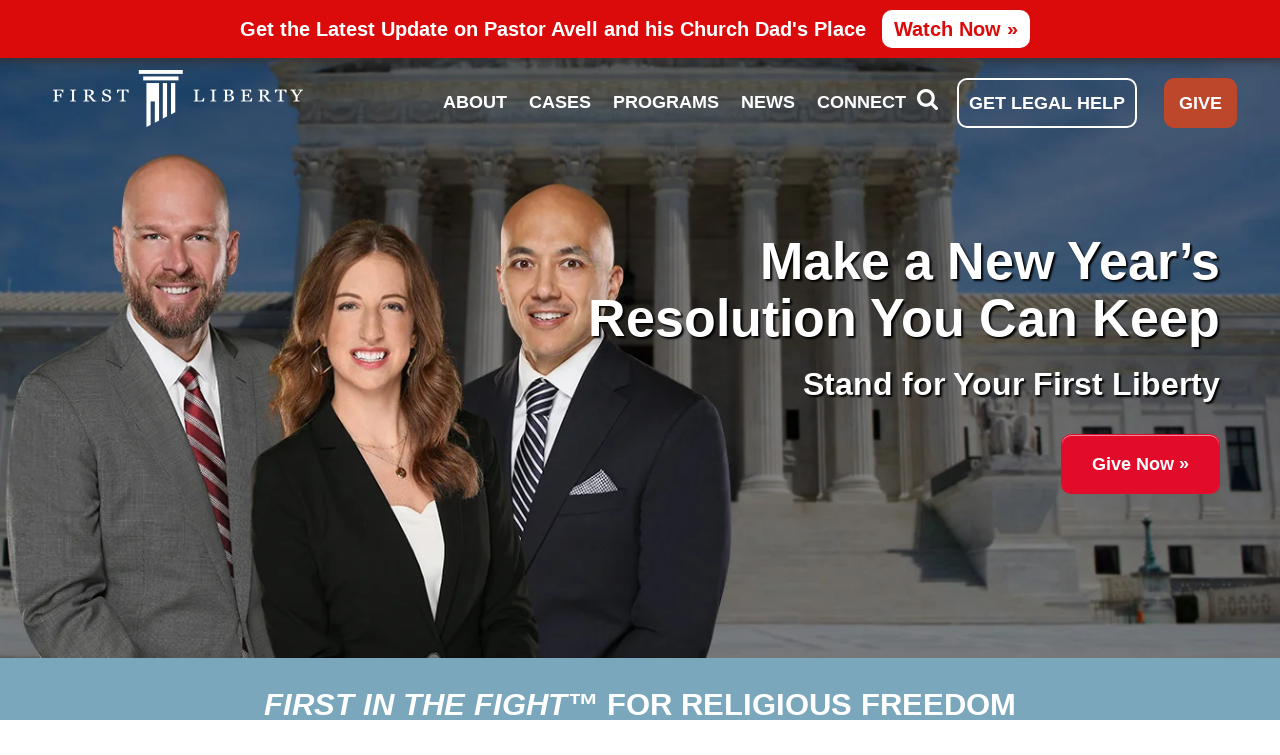

--- FILE ---
content_type: text/html; charset=UTF-8
request_url: https://firstliberty.org/
body_size: 45205
content:
<!DOCTYPE html>
<html class="no-js" lang="en">
  <meta property="fb:pages" content="290548664672" />
  <head>
    <meta charset="utf-8" /><script type="text/javascript">(window.NREUM||(NREUM={})).init={ajax:{deny_list:["bam.nr-data.net"]},feature_flags:["soft_nav"]};(window.NREUM||(NREUM={})).loader_config={licenseKey:"43e252dffa",applicationID:"168342343",browserID:"168343230"};;/*! For license information please see nr-loader-rum-1.308.0.min.js.LICENSE.txt */
(()=>{var e,t,r={163:(e,t,r)=>{"use strict";r.d(t,{j:()=>E});var n=r(384),i=r(1741);var a=r(2555);r(860).K7.genericEvents;const s="experimental.resources",o="register",c=e=>{if(!e||"string"!=typeof e)return!1;try{document.createDocumentFragment().querySelector(e)}catch{return!1}return!0};var d=r(2614),u=r(944),l=r(8122);const f="[data-nr-mask]",g=e=>(0,l.a)(e,(()=>{const e={feature_flags:[],experimental:{allow_registered_children:!1,resources:!1},mask_selector:"*",block_selector:"[data-nr-block]",mask_input_options:{color:!1,date:!1,"datetime-local":!1,email:!1,month:!1,number:!1,range:!1,search:!1,tel:!1,text:!1,time:!1,url:!1,week:!1,textarea:!1,select:!1,password:!0}};return{ajax:{deny_list:void 0,block_internal:!0,enabled:!0,autoStart:!0},api:{get allow_registered_children(){return e.feature_flags.includes(o)||e.experimental.allow_registered_children},set allow_registered_children(t){e.experimental.allow_registered_children=t},duplicate_registered_data:!1},browser_consent_mode:{enabled:!1},distributed_tracing:{enabled:void 0,exclude_newrelic_header:void 0,cors_use_newrelic_header:void 0,cors_use_tracecontext_headers:void 0,allowed_origins:void 0},get feature_flags(){return e.feature_flags},set feature_flags(t){e.feature_flags=t},generic_events:{enabled:!0,autoStart:!0},harvest:{interval:30},jserrors:{enabled:!0,autoStart:!0},logging:{enabled:!0,autoStart:!0},metrics:{enabled:!0,autoStart:!0},obfuscate:void 0,page_action:{enabled:!0},page_view_event:{enabled:!0,autoStart:!0},page_view_timing:{enabled:!0,autoStart:!0},performance:{capture_marks:!1,capture_measures:!1,capture_detail:!0,resources:{get enabled(){return e.feature_flags.includes(s)||e.experimental.resources},set enabled(t){e.experimental.resources=t},asset_types:[],first_party_domains:[],ignore_newrelic:!0}},privacy:{cookies_enabled:!0},proxy:{assets:void 0,beacon:void 0},session:{expiresMs:d.wk,inactiveMs:d.BB},session_replay:{autoStart:!0,enabled:!1,preload:!1,sampling_rate:10,error_sampling_rate:100,collect_fonts:!1,inline_images:!1,fix_stylesheets:!0,mask_all_inputs:!0,get mask_text_selector(){return e.mask_selector},set mask_text_selector(t){c(t)?e.mask_selector="".concat(t,",").concat(f):""===t||null===t?e.mask_selector=f:(0,u.R)(5,t)},get block_class(){return"nr-block"},get ignore_class(){return"nr-ignore"},get mask_text_class(){return"nr-mask"},get block_selector(){return e.block_selector},set block_selector(t){c(t)?e.block_selector+=",".concat(t):""!==t&&(0,u.R)(6,t)},get mask_input_options(){return e.mask_input_options},set mask_input_options(t){t&&"object"==typeof t?e.mask_input_options={...t,password:!0}:(0,u.R)(7,t)}},session_trace:{enabled:!0,autoStart:!0},soft_navigations:{enabled:!0,autoStart:!0},spa:{enabled:!0,autoStart:!0},ssl:void 0,user_actions:{enabled:!0,elementAttributes:["id","className","tagName","type"]}}})());var p=r(6154),m=r(9324);let h=0;const v={buildEnv:m.F3,distMethod:m.Xs,version:m.xv,originTime:p.WN},b={consented:!1},y={appMetadata:{},get consented(){return this.session?.state?.consent||b.consented},set consented(e){b.consented=e},customTransaction:void 0,denyList:void 0,disabled:!1,harvester:void 0,isolatedBacklog:!1,isRecording:!1,loaderType:void 0,maxBytes:3e4,obfuscator:void 0,onerror:void 0,ptid:void 0,releaseIds:{},session:void 0,timeKeeper:void 0,registeredEntities:[],jsAttributesMetadata:{bytes:0},get harvestCount(){return++h}},_=e=>{const t=(0,l.a)(e,y),r=Object.keys(v).reduce((e,t)=>(e[t]={value:v[t],writable:!1,configurable:!0,enumerable:!0},e),{});return Object.defineProperties(t,r)};var w=r(5701);const x=e=>{const t=e.startsWith("http");e+="/",r.p=t?e:"https://"+e};var R=r(7836),k=r(3241);const A={accountID:void 0,trustKey:void 0,agentID:void 0,licenseKey:void 0,applicationID:void 0,xpid:void 0},S=e=>(0,l.a)(e,A),T=new Set;function E(e,t={},r,s){let{init:o,info:c,loader_config:d,runtime:u={},exposed:l=!0}=t;if(!c){const e=(0,n.pV)();o=e.init,c=e.info,d=e.loader_config}e.init=g(o||{}),e.loader_config=S(d||{}),c.jsAttributes??={},p.bv&&(c.jsAttributes.isWorker=!0),e.info=(0,a.D)(c);const f=e.init,m=[c.beacon,c.errorBeacon];T.has(e.agentIdentifier)||(f.proxy.assets&&(x(f.proxy.assets),m.push(f.proxy.assets)),f.proxy.beacon&&m.push(f.proxy.beacon),e.beacons=[...m],function(e){const t=(0,n.pV)();Object.getOwnPropertyNames(i.W.prototype).forEach(r=>{const n=i.W.prototype[r];if("function"!=typeof n||"constructor"===n)return;let a=t[r];e[r]&&!1!==e.exposed&&"micro-agent"!==e.runtime?.loaderType&&(t[r]=(...t)=>{const n=e[r](...t);return a?a(...t):n})})}(e),(0,n.US)("activatedFeatures",w.B)),u.denyList=[...f.ajax.deny_list||[],...f.ajax.block_internal?m:[]],u.ptid=e.agentIdentifier,u.loaderType=r,e.runtime=_(u),T.has(e.agentIdentifier)||(e.ee=R.ee.get(e.agentIdentifier),e.exposed=l,(0,k.W)({agentIdentifier:e.agentIdentifier,drained:!!w.B?.[e.agentIdentifier],type:"lifecycle",name:"initialize",feature:void 0,data:e.config})),T.add(e.agentIdentifier)}},384:(e,t,r)=>{"use strict";r.d(t,{NT:()=>s,US:()=>u,Zm:()=>o,bQ:()=>d,dV:()=>c,pV:()=>l});var n=r(6154),i=r(1863),a=r(1910);const s={beacon:"bam.nr-data.net",errorBeacon:"bam.nr-data.net"};function o(){return n.gm.NREUM||(n.gm.NREUM={}),void 0===n.gm.newrelic&&(n.gm.newrelic=n.gm.NREUM),n.gm.NREUM}function c(){let e=o();return e.o||(e.o={ST:n.gm.setTimeout,SI:n.gm.setImmediate||n.gm.setInterval,CT:n.gm.clearTimeout,XHR:n.gm.XMLHttpRequest,REQ:n.gm.Request,EV:n.gm.Event,PR:n.gm.Promise,MO:n.gm.MutationObserver,FETCH:n.gm.fetch,WS:n.gm.WebSocket},(0,a.i)(...Object.values(e.o))),e}function d(e,t){let r=o();r.initializedAgents??={},t.initializedAt={ms:(0,i.t)(),date:new Date},r.initializedAgents[e]=t}function u(e,t){o()[e]=t}function l(){return function(){let e=o();const t=e.info||{};e.info={beacon:s.beacon,errorBeacon:s.errorBeacon,...t}}(),function(){let e=o();const t=e.init||{};e.init={...t}}(),c(),function(){let e=o();const t=e.loader_config||{};e.loader_config={...t}}(),o()}},782:(e,t,r)=>{"use strict";r.d(t,{T:()=>n});const n=r(860).K7.pageViewTiming},860:(e,t,r)=>{"use strict";r.d(t,{$J:()=>u,K7:()=>c,P3:()=>d,XX:()=>i,Yy:()=>o,df:()=>a,qY:()=>n,v4:()=>s});const n="events",i="jserrors",a="browser/blobs",s="rum",o="browser/logs",c={ajax:"ajax",genericEvents:"generic_events",jserrors:i,logging:"logging",metrics:"metrics",pageAction:"page_action",pageViewEvent:"page_view_event",pageViewTiming:"page_view_timing",sessionReplay:"session_replay",sessionTrace:"session_trace",softNav:"soft_navigations",spa:"spa"},d={[c.pageViewEvent]:1,[c.pageViewTiming]:2,[c.metrics]:3,[c.jserrors]:4,[c.spa]:5,[c.ajax]:6,[c.sessionTrace]:7,[c.softNav]:8,[c.sessionReplay]:9,[c.logging]:10,[c.genericEvents]:11},u={[c.pageViewEvent]:s,[c.pageViewTiming]:n,[c.ajax]:n,[c.spa]:n,[c.softNav]:n,[c.metrics]:i,[c.jserrors]:i,[c.sessionTrace]:a,[c.sessionReplay]:a,[c.logging]:o,[c.genericEvents]:"ins"}},944:(e,t,r)=>{"use strict";r.d(t,{R:()=>i});var n=r(3241);function i(e,t){"function"==typeof console.debug&&(console.debug("New Relic Warning: https://github.com/newrelic/newrelic-browser-agent/blob/main/docs/warning-codes.md#".concat(e),t),(0,n.W)({agentIdentifier:null,drained:null,type:"data",name:"warn",feature:"warn",data:{code:e,secondary:t}}))}},1687:(e,t,r)=>{"use strict";r.d(t,{Ak:()=>d,Ze:()=>f,x3:()=>u});var n=r(3241),i=r(7836),a=r(3606),s=r(860),o=r(2646);const c={};function d(e,t){const r={staged:!1,priority:s.P3[t]||0};l(e),c[e].get(t)||c[e].set(t,r)}function u(e,t){e&&c[e]&&(c[e].get(t)&&c[e].delete(t),p(e,t,!1),c[e].size&&g(e))}function l(e){if(!e)throw new Error("agentIdentifier required");c[e]||(c[e]=new Map)}function f(e="",t="feature",r=!1){if(l(e),!e||!c[e].get(t)||r)return p(e,t);c[e].get(t).staged=!0,g(e)}function g(e){const t=Array.from(c[e]);t.every(([e,t])=>t.staged)&&(t.sort((e,t)=>e[1].priority-t[1].priority),t.forEach(([t])=>{c[e].delete(t),p(e,t)}))}function p(e,t,r=!0){const s=e?i.ee.get(e):i.ee,c=a.i.handlers;if(!s.aborted&&s.backlog&&c){if((0,n.W)({agentIdentifier:e,type:"lifecycle",name:"drain",feature:t}),r){const e=s.backlog[t],r=c[t];if(r){for(let t=0;e&&t<e.length;++t)m(e[t],r);Object.entries(r).forEach(([e,t])=>{Object.values(t||{}).forEach(t=>{t[0]?.on&&t[0]?.context()instanceof o.y&&t[0].on(e,t[1])})})}}s.isolatedBacklog||delete c[t],s.backlog[t]=null,s.emit("drain-"+t,[])}}function m(e,t){var r=e[1];Object.values(t[r]||{}).forEach(t=>{var r=e[0];if(t[0]===r){var n=t[1],i=e[3],a=e[2];n.apply(i,a)}})}},1738:(e,t,r)=>{"use strict";r.d(t,{U:()=>g,Y:()=>f});var n=r(3241),i=r(9908),a=r(1863),s=r(944),o=r(5701),c=r(3969),d=r(8362),u=r(860),l=r(4261);function f(e,t,r,a){const f=a||r;!f||f[e]&&f[e]!==d.d.prototype[e]||(f[e]=function(){(0,i.p)(c.xV,["API/"+e+"/called"],void 0,u.K7.metrics,r.ee),(0,n.W)({agentIdentifier:r.agentIdentifier,drained:!!o.B?.[r.agentIdentifier],type:"data",name:"api",feature:l.Pl+e,data:{}});try{return t.apply(this,arguments)}catch(e){(0,s.R)(23,e)}})}function g(e,t,r,n,s){const o=e.info;null===r?delete o.jsAttributes[t]:o.jsAttributes[t]=r,(s||null===r)&&(0,i.p)(l.Pl+n,[(0,a.t)(),t,r],void 0,"session",e.ee)}},1741:(e,t,r)=>{"use strict";r.d(t,{W:()=>a});var n=r(944),i=r(4261);class a{#e(e,...t){if(this[e]!==a.prototype[e])return this[e](...t);(0,n.R)(35,e)}addPageAction(e,t){return this.#e(i.hG,e,t)}register(e){return this.#e(i.eY,e)}recordCustomEvent(e,t){return this.#e(i.fF,e,t)}setPageViewName(e,t){return this.#e(i.Fw,e,t)}setCustomAttribute(e,t,r){return this.#e(i.cD,e,t,r)}noticeError(e,t){return this.#e(i.o5,e,t)}setUserId(e,t=!1){return this.#e(i.Dl,e,t)}setApplicationVersion(e){return this.#e(i.nb,e)}setErrorHandler(e){return this.#e(i.bt,e)}addRelease(e,t){return this.#e(i.k6,e,t)}log(e,t){return this.#e(i.$9,e,t)}start(){return this.#e(i.d3)}finished(e){return this.#e(i.BL,e)}recordReplay(){return this.#e(i.CH)}pauseReplay(){return this.#e(i.Tb)}addToTrace(e){return this.#e(i.U2,e)}setCurrentRouteName(e){return this.#e(i.PA,e)}interaction(e){return this.#e(i.dT,e)}wrapLogger(e,t,r){return this.#e(i.Wb,e,t,r)}measure(e,t){return this.#e(i.V1,e,t)}consent(e){return this.#e(i.Pv,e)}}},1863:(e,t,r)=>{"use strict";function n(){return Math.floor(performance.now())}r.d(t,{t:()=>n})},1910:(e,t,r)=>{"use strict";r.d(t,{i:()=>a});var n=r(944);const i=new Map;function a(...e){return e.every(e=>{if(i.has(e))return i.get(e);const t="function"==typeof e?e.toString():"",r=t.includes("[native code]"),a=t.includes("nrWrapper");return r||a||(0,n.R)(64,e?.name||t),i.set(e,r),r})}},2555:(e,t,r)=>{"use strict";r.d(t,{D:()=>o,f:()=>s});var n=r(384),i=r(8122);const a={beacon:n.NT.beacon,errorBeacon:n.NT.errorBeacon,licenseKey:void 0,applicationID:void 0,sa:void 0,queueTime:void 0,applicationTime:void 0,ttGuid:void 0,user:void 0,account:void 0,product:void 0,extra:void 0,jsAttributes:{},userAttributes:void 0,atts:void 0,transactionName:void 0,tNamePlain:void 0};function s(e){try{return!!e.licenseKey&&!!e.errorBeacon&&!!e.applicationID}catch(e){return!1}}const o=e=>(0,i.a)(e,a)},2614:(e,t,r)=>{"use strict";r.d(t,{BB:()=>s,H3:()=>n,g:()=>d,iL:()=>c,tS:()=>o,uh:()=>i,wk:()=>a});const n="NRBA",i="SESSION",a=144e5,s=18e5,o={STARTED:"session-started",PAUSE:"session-pause",RESET:"session-reset",RESUME:"session-resume",UPDATE:"session-update"},c={SAME_TAB:"same-tab",CROSS_TAB:"cross-tab"},d={OFF:0,FULL:1,ERROR:2}},2646:(e,t,r)=>{"use strict";r.d(t,{y:()=>n});class n{constructor(e){this.contextId=e}}},2843:(e,t,r)=>{"use strict";r.d(t,{G:()=>a,u:()=>i});var n=r(3878);function i(e,t=!1,r,i){(0,n.DD)("visibilitychange",function(){if(t)return void("hidden"===document.visibilityState&&e());e(document.visibilityState)},r,i)}function a(e,t,r){(0,n.sp)("pagehide",e,t,r)}},3241:(e,t,r)=>{"use strict";r.d(t,{W:()=>a});var n=r(6154);const i="newrelic";function a(e={}){try{n.gm.dispatchEvent(new CustomEvent(i,{detail:e}))}catch(e){}}},3606:(e,t,r)=>{"use strict";r.d(t,{i:()=>a});var n=r(9908);a.on=s;var i=a.handlers={};function a(e,t,r,a){s(a||n.d,i,e,t,r)}function s(e,t,r,i,a){a||(a="feature"),e||(e=n.d);var s=t[a]=t[a]||{};(s[r]=s[r]||[]).push([e,i])}},3878:(e,t,r)=>{"use strict";function n(e,t){return{capture:e,passive:!1,signal:t}}function i(e,t,r=!1,i){window.addEventListener(e,t,n(r,i))}function a(e,t,r=!1,i){document.addEventListener(e,t,n(r,i))}r.d(t,{DD:()=>a,jT:()=>n,sp:()=>i})},3969:(e,t,r)=>{"use strict";r.d(t,{TZ:()=>n,XG:()=>o,rs:()=>i,xV:()=>s,z_:()=>a});const n=r(860).K7.metrics,i="sm",a="cm",s="storeSupportabilityMetrics",o="storeEventMetrics"},4234:(e,t,r)=>{"use strict";r.d(t,{W:()=>a});var n=r(7836),i=r(1687);class a{constructor(e,t){this.agentIdentifier=e,this.ee=n.ee.get(e),this.featureName=t,this.blocked=!1}deregisterDrain(){(0,i.x3)(this.agentIdentifier,this.featureName)}}},4261:(e,t,r)=>{"use strict";r.d(t,{$9:()=>d,BL:()=>o,CH:()=>g,Dl:()=>_,Fw:()=>y,PA:()=>h,Pl:()=>n,Pv:()=>k,Tb:()=>l,U2:()=>a,V1:()=>R,Wb:()=>x,bt:()=>b,cD:()=>v,d3:()=>w,dT:()=>c,eY:()=>p,fF:()=>f,hG:()=>i,k6:()=>s,nb:()=>m,o5:()=>u});const n="api-",i="addPageAction",a="addToTrace",s="addRelease",o="finished",c="interaction",d="log",u="noticeError",l="pauseReplay",f="recordCustomEvent",g="recordReplay",p="register",m="setApplicationVersion",h="setCurrentRouteName",v="setCustomAttribute",b="setErrorHandler",y="setPageViewName",_="setUserId",w="start",x="wrapLogger",R="measure",k="consent"},5289:(e,t,r)=>{"use strict";r.d(t,{GG:()=>s,Qr:()=>c,sB:()=>o});var n=r(3878),i=r(6389);function a(){return"undefined"==typeof document||"complete"===document.readyState}function s(e,t){if(a())return e();const r=(0,i.J)(e),s=setInterval(()=>{a()&&(clearInterval(s),r())},500);(0,n.sp)("load",r,t)}function o(e){if(a())return e();(0,n.DD)("DOMContentLoaded",e)}function c(e){if(a())return e();(0,n.sp)("popstate",e)}},5607:(e,t,r)=>{"use strict";r.d(t,{W:()=>n});const n=(0,r(9566).bz)()},5701:(e,t,r)=>{"use strict";r.d(t,{B:()=>a,t:()=>s});var n=r(3241);const i=new Set,a={};function s(e,t){const r=t.agentIdentifier;a[r]??={},e&&"object"==typeof e&&(i.has(r)||(t.ee.emit("rumresp",[e]),a[r]=e,i.add(r),(0,n.W)({agentIdentifier:r,loaded:!0,drained:!0,type:"lifecycle",name:"load",feature:void 0,data:e})))}},6154:(e,t,r)=>{"use strict";r.d(t,{OF:()=>c,RI:()=>i,WN:()=>u,bv:()=>a,eN:()=>l,gm:()=>s,mw:()=>o,sb:()=>d});var n=r(1863);const i="undefined"!=typeof window&&!!window.document,a="undefined"!=typeof WorkerGlobalScope&&("undefined"!=typeof self&&self instanceof WorkerGlobalScope&&self.navigator instanceof WorkerNavigator||"undefined"!=typeof globalThis&&globalThis instanceof WorkerGlobalScope&&globalThis.navigator instanceof WorkerNavigator),s=i?window:"undefined"!=typeof WorkerGlobalScope&&("undefined"!=typeof self&&self instanceof WorkerGlobalScope&&self||"undefined"!=typeof globalThis&&globalThis instanceof WorkerGlobalScope&&globalThis),o=Boolean("hidden"===s?.document?.visibilityState),c=/iPad|iPhone|iPod/.test(s.navigator?.userAgent),d=c&&"undefined"==typeof SharedWorker,u=((()=>{const e=s.navigator?.userAgent?.match(/Firefox[/\s](\d+\.\d+)/);Array.isArray(e)&&e.length>=2&&e[1]})(),Date.now()-(0,n.t)()),l=()=>"undefined"!=typeof PerformanceNavigationTiming&&s?.performance?.getEntriesByType("navigation")?.[0]?.responseStart},6389:(e,t,r)=>{"use strict";function n(e,t=500,r={}){const n=r?.leading||!1;let i;return(...r)=>{n&&void 0===i&&(e.apply(this,r),i=setTimeout(()=>{i=clearTimeout(i)},t)),n||(clearTimeout(i),i=setTimeout(()=>{e.apply(this,r)},t))}}function i(e){let t=!1;return(...r)=>{t||(t=!0,e.apply(this,r))}}r.d(t,{J:()=>i,s:()=>n})},6630:(e,t,r)=>{"use strict";r.d(t,{T:()=>n});const n=r(860).K7.pageViewEvent},7699:(e,t,r)=>{"use strict";r.d(t,{It:()=>a,KC:()=>o,No:()=>i,qh:()=>s});var n=r(860);const i=16e3,a=1e6,s="SESSION_ERROR",o={[n.K7.logging]:!0,[n.K7.genericEvents]:!1,[n.K7.jserrors]:!1,[n.K7.ajax]:!1}},7836:(e,t,r)=>{"use strict";r.d(t,{P:()=>o,ee:()=>c});var n=r(384),i=r(8990),a=r(2646),s=r(5607);const o="nr@context:".concat(s.W),c=function e(t,r){var n={},s={},u={},l=!1;try{l=16===r.length&&d.initializedAgents?.[r]?.runtime.isolatedBacklog}catch(e){}var f={on:p,addEventListener:p,removeEventListener:function(e,t){var r=n[e];if(!r)return;for(var i=0;i<r.length;i++)r[i]===t&&r.splice(i,1)},emit:function(e,r,n,i,a){!1!==a&&(a=!0);if(c.aborted&&!i)return;t&&a&&t.emit(e,r,n);var o=g(n);m(e).forEach(e=>{e.apply(o,r)});var d=v()[s[e]];d&&d.push([f,e,r,o]);return o},get:h,listeners:m,context:g,buffer:function(e,t){const r=v();if(t=t||"feature",f.aborted)return;Object.entries(e||{}).forEach(([e,n])=>{s[n]=t,t in r||(r[t]=[])})},abort:function(){f._aborted=!0,Object.keys(f.backlog).forEach(e=>{delete f.backlog[e]})},isBuffering:function(e){return!!v()[s[e]]},debugId:r,backlog:l?{}:t&&"object"==typeof t.backlog?t.backlog:{},isolatedBacklog:l};return Object.defineProperty(f,"aborted",{get:()=>{let e=f._aborted||!1;return e||(t&&(e=t.aborted),e)}}),f;function g(e){return e&&e instanceof a.y?e:e?(0,i.I)(e,o,()=>new a.y(o)):new a.y(o)}function p(e,t){n[e]=m(e).concat(t)}function m(e){return n[e]||[]}function h(t){return u[t]=u[t]||e(f,t)}function v(){return f.backlog}}(void 0,"globalEE"),d=(0,n.Zm)();d.ee||(d.ee=c)},8122:(e,t,r)=>{"use strict";r.d(t,{a:()=>i});var n=r(944);function i(e,t){try{if(!e||"object"!=typeof e)return(0,n.R)(3);if(!t||"object"!=typeof t)return(0,n.R)(4);const r=Object.create(Object.getPrototypeOf(t),Object.getOwnPropertyDescriptors(t)),a=0===Object.keys(r).length?e:r;for(let s in a)if(void 0!==e[s])try{if(null===e[s]){r[s]=null;continue}Array.isArray(e[s])&&Array.isArray(t[s])?r[s]=Array.from(new Set([...e[s],...t[s]])):"object"==typeof e[s]&&"object"==typeof t[s]?r[s]=i(e[s],t[s]):r[s]=e[s]}catch(e){r[s]||(0,n.R)(1,e)}return r}catch(e){(0,n.R)(2,e)}}},8362:(e,t,r)=>{"use strict";r.d(t,{d:()=>a});var n=r(9566),i=r(1741);class a extends i.W{agentIdentifier=(0,n.LA)(16)}},8374:(e,t,r)=>{r.nc=(()=>{try{return document?.currentScript?.nonce}catch(e){}return""})()},8990:(e,t,r)=>{"use strict";r.d(t,{I:()=>i});var n=Object.prototype.hasOwnProperty;function i(e,t,r){if(n.call(e,t))return e[t];var i=r();if(Object.defineProperty&&Object.keys)try{return Object.defineProperty(e,t,{value:i,writable:!0,enumerable:!1}),i}catch(e){}return e[t]=i,i}},9324:(e,t,r)=>{"use strict";r.d(t,{F3:()=>i,Xs:()=>a,xv:()=>n});const n="1.308.0",i="PROD",a="CDN"},9566:(e,t,r)=>{"use strict";r.d(t,{LA:()=>o,bz:()=>s});var n=r(6154);const i="xxxxxxxx-xxxx-4xxx-yxxx-xxxxxxxxxxxx";function a(e,t){return e?15&e[t]:16*Math.random()|0}function s(){const e=n.gm?.crypto||n.gm?.msCrypto;let t,r=0;return e&&e.getRandomValues&&(t=e.getRandomValues(new Uint8Array(30))),i.split("").map(e=>"x"===e?a(t,r++).toString(16):"y"===e?(3&a()|8).toString(16):e).join("")}function o(e){const t=n.gm?.crypto||n.gm?.msCrypto;let r,i=0;t&&t.getRandomValues&&(r=t.getRandomValues(new Uint8Array(e)));const s=[];for(var o=0;o<e;o++)s.push(a(r,i++).toString(16));return s.join("")}},9908:(e,t,r)=>{"use strict";r.d(t,{d:()=>n,p:()=>i});var n=r(7836).ee.get("handle");function i(e,t,r,i,a){a?(a.buffer([e],i),a.emit(e,t,r)):(n.buffer([e],i),n.emit(e,t,r))}}},n={};function i(e){var t=n[e];if(void 0!==t)return t.exports;var a=n[e]={exports:{}};return r[e](a,a.exports,i),a.exports}i.m=r,i.d=(e,t)=>{for(var r in t)i.o(t,r)&&!i.o(e,r)&&Object.defineProperty(e,r,{enumerable:!0,get:t[r]})},i.f={},i.e=e=>Promise.all(Object.keys(i.f).reduce((t,r)=>(i.f[r](e,t),t),[])),i.u=e=>"nr-rum-1.308.0.min.js",i.o=(e,t)=>Object.prototype.hasOwnProperty.call(e,t),e={},t="NRBA-1.308.0.PROD:",i.l=(r,n,a,s)=>{if(e[r])e[r].push(n);else{var o,c;if(void 0!==a)for(var d=document.getElementsByTagName("script"),u=0;u<d.length;u++){var l=d[u];if(l.getAttribute("src")==r||l.getAttribute("data-webpack")==t+a){o=l;break}}if(!o){c=!0;var f={296:"sha512-+MIMDsOcckGXa1EdWHqFNv7P+JUkd5kQwCBr3KE6uCvnsBNUrdSt4a/3/L4j4TxtnaMNjHpza2/erNQbpacJQA=="};(o=document.createElement("script")).charset="utf-8",i.nc&&o.setAttribute("nonce",i.nc),o.setAttribute("data-webpack",t+a),o.src=r,0!==o.src.indexOf(window.location.origin+"/")&&(o.crossOrigin="anonymous"),f[s]&&(o.integrity=f[s])}e[r]=[n];var g=(t,n)=>{o.onerror=o.onload=null,clearTimeout(p);var i=e[r];if(delete e[r],o.parentNode&&o.parentNode.removeChild(o),i&&i.forEach(e=>e(n)),t)return t(n)},p=setTimeout(g.bind(null,void 0,{type:"timeout",target:o}),12e4);o.onerror=g.bind(null,o.onerror),o.onload=g.bind(null,o.onload),c&&document.head.appendChild(o)}},i.r=e=>{"undefined"!=typeof Symbol&&Symbol.toStringTag&&Object.defineProperty(e,Symbol.toStringTag,{value:"Module"}),Object.defineProperty(e,"__esModule",{value:!0})},i.p="https://js-agent.newrelic.com/",(()=>{var e={374:0,840:0};i.f.j=(t,r)=>{var n=i.o(e,t)?e[t]:void 0;if(0!==n)if(n)r.push(n[2]);else{var a=new Promise((r,i)=>n=e[t]=[r,i]);r.push(n[2]=a);var s=i.p+i.u(t),o=new Error;i.l(s,r=>{if(i.o(e,t)&&(0!==(n=e[t])&&(e[t]=void 0),n)){var a=r&&("load"===r.type?"missing":r.type),s=r&&r.target&&r.target.src;o.message="Loading chunk "+t+" failed: ("+a+": "+s+")",o.name="ChunkLoadError",o.type=a,o.request=s,n[1](o)}},"chunk-"+t,t)}};var t=(t,r)=>{var n,a,[s,o,c]=r,d=0;if(s.some(t=>0!==e[t])){for(n in o)i.o(o,n)&&(i.m[n]=o[n]);if(c)c(i)}for(t&&t(r);d<s.length;d++)a=s[d],i.o(e,a)&&e[a]&&e[a][0](),e[a]=0},r=self["webpackChunk:NRBA-1.308.0.PROD"]=self["webpackChunk:NRBA-1.308.0.PROD"]||[];r.forEach(t.bind(null,0)),r.push=t.bind(null,r.push.bind(r))})(),(()=>{"use strict";i(8374);var e=i(8362),t=i(860);const r=Object.values(t.K7);var n=i(163);var a=i(9908),s=i(1863),o=i(4261),c=i(1738);var d=i(1687),u=i(4234),l=i(5289),f=i(6154),g=i(944),p=i(384);const m=e=>f.RI&&!0===e?.privacy.cookies_enabled;function h(e){return!!(0,p.dV)().o.MO&&m(e)&&!0===e?.session_trace.enabled}var v=i(6389),b=i(7699);class y extends u.W{constructor(e,t){super(e.agentIdentifier,t),this.agentRef=e,this.abortHandler=void 0,this.featAggregate=void 0,this.loadedSuccessfully=void 0,this.onAggregateImported=new Promise(e=>{this.loadedSuccessfully=e}),this.deferred=Promise.resolve(),!1===e.init[this.featureName].autoStart?this.deferred=new Promise((t,r)=>{this.ee.on("manual-start-all",(0,v.J)(()=>{(0,d.Ak)(e.agentIdentifier,this.featureName),t()}))}):(0,d.Ak)(e.agentIdentifier,t)}importAggregator(e,t,r={}){if(this.featAggregate)return;const n=async()=>{let n;await this.deferred;try{if(m(e.init)){const{setupAgentSession:t}=await i.e(296).then(i.bind(i,3305));n=t(e)}}catch(e){(0,g.R)(20,e),this.ee.emit("internal-error",[e]),(0,a.p)(b.qh,[e],void 0,this.featureName,this.ee)}try{if(!this.#t(this.featureName,n,e.init))return(0,d.Ze)(this.agentIdentifier,this.featureName),void this.loadedSuccessfully(!1);const{Aggregate:i}=await t();this.featAggregate=new i(e,r),e.runtime.harvester.initializedAggregates.push(this.featAggregate),this.loadedSuccessfully(!0)}catch(e){(0,g.R)(34,e),this.abortHandler?.(),(0,d.Ze)(this.agentIdentifier,this.featureName,!0),this.loadedSuccessfully(!1),this.ee&&this.ee.abort()}};f.RI?(0,l.GG)(()=>n(),!0):n()}#t(e,r,n){if(this.blocked)return!1;switch(e){case t.K7.sessionReplay:return h(n)&&!!r;case t.K7.sessionTrace:return!!r;default:return!0}}}var _=i(6630),w=i(2614),x=i(3241);class R extends y{static featureName=_.T;constructor(e){var t;super(e,_.T),this.setupInspectionEvents(e.agentIdentifier),t=e,(0,c.Y)(o.Fw,function(e,r){"string"==typeof e&&("/"!==e.charAt(0)&&(e="/"+e),t.runtime.customTransaction=(r||"http://custom.transaction")+e,(0,a.p)(o.Pl+o.Fw,[(0,s.t)()],void 0,void 0,t.ee))},t),this.importAggregator(e,()=>i.e(296).then(i.bind(i,3943)))}setupInspectionEvents(e){const t=(t,r)=>{t&&(0,x.W)({agentIdentifier:e,timeStamp:t.timeStamp,loaded:"complete"===t.target.readyState,type:"window",name:r,data:t.target.location+""})};(0,l.sB)(e=>{t(e,"DOMContentLoaded")}),(0,l.GG)(e=>{t(e,"load")}),(0,l.Qr)(e=>{t(e,"navigate")}),this.ee.on(w.tS.UPDATE,(t,r)=>{(0,x.W)({agentIdentifier:e,type:"lifecycle",name:"session",data:r})})}}class k extends e.d{constructor(e){var t;(super(),f.gm)?(this.features={},(0,p.bQ)(this.agentIdentifier,this),this.desiredFeatures=new Set(e.features||[]),this.desiredFeatures.add(R),(0,n.j)(this,e,e.loaderType||"agent"),t=this,(0,c.Y)(o.cD,function(e,r,n=!1){if("string"==typeof e){if(["string","number","boolean"].includes(typeof r)||null===r)return(0,c.U)(t,e,r,o.cD,n);(0,g.R)(40,typeof r)}else(0,g.R)(39,typeof e)},t),function(e){(0,c.Y)(o.Dl,function(t,r=!1){if("string"!=typeof t&&null!==t)return void(0,g.R)(41,typeof t);const n=e.info.jsAttributes["enduser.id"];r&&null!=n&&n!==t?(0,a.p)(o.Pl+"setUserIdAndResetSession",[t],void 0,"session",e.ee):(0,c.U)(e,"enduser.id",t,o.Dl,!0)},e)}(this),function(e){(0,c.Y)(o.nb,function(t){if("string"==typeof t||null===t)return(0,c.U)(e,"application.version",t,o.nb,!1);(0,g.R)(42,typeof t)},e)}(this),function(e){(0,c.Y)(o.d3,function(){e.ee.emit("manual-start-all")},e)}(this),function(e){(0,c.Y)(o.Pv,function(t=!0){if("boolean"==typeof t){if((0,a.p)(o.Pl+o.Pv,[t],void 0,"session",e.ee),e.runtime.consented=t,t){const t=e.features.page_view_event;t.onAggregateImported.then(e=>{const r=t.featAggregate;e&&!r.sentRum&&r.sendRum()})}}else(0,g.R)(65,typeof t)},e)}(this),this.run()):(0,g.R)(21)}get config(){return{info:this.info,init:this.init,loader_config:this.loader_config,runtime:this.runtime}}get api(){return this}run(){try{const e=function(e){const t={};return r.forEach(r=>{t[r]=!!e[r]?.enabled}),t}(this.init),n=[...this.desiredFeatures];n.sort((e,r)=>t.P3[e.featureName]-t.P3[r.featureName]),n.forEach(r=>{if(!e[r.featureName]&&r.featureName!==t.K7.pageViewEvent)return;if(r.featureName===t.K7.spa)return void(0,g.R)(67);const n=function(e){switch(e){case t.K7.ajax:return[t.K7.jserrors];case t.K7.sessionTrace:return[t.K7.ajax,t.K7.pageViewEvent];case t.K7.sessionReplay:return[t.K7.sessionTrace];case t.K7.pageViewTiming:return[t.K7.pageViewEvent];default:return[]}}(r.featureName).filter(e=>!(e in this.features));n.length>0&&(0,g.R)(36,{targetFeature:r.featureName,missingDependencies:n}),this.features[r.featureName]=new r(this)})}catch(e){(0,g.R)(22,e);for(const e in this.features)this.features[e].abortHandler?.();const t=(0,p.Zm)();delete t.initializedAgents[this.agentIdentifier]?.features,delete this.sharedAggregator;return t.ee.get(this.agentIdentifier).abort(),!1}}}var A=i(2843),S=i(782);class T extends y{static featureName=S.T;constructor(e){super(e,S.T),f.RI&&((0,A.u)(()=>(0,a.p)("docHidden",[(0,s.t)()],void 0,S.T,this.ee),!0),(0,A.G)(()=>(0,a.p)("winPagehide",[(0,s.t)()],void 0,S.T,this.ee)),this.importAggregator(e,()=>i.e(296).then(i.bind(i,2117))))}}var E=i(3969);class I extends y{static featureName=E.TZ;constructor(e){super(e,E.TZ),f.RI&&document.addEventListener("securitypolicyviolation",e=>{(0,a.p)(E.xV,["Generic/CSPViolation/Detected"],void 0,this.featureName,this.ee)}),this.importAggregator(e,()=>i.e(296).then(i.bind(i,9623)))}}new k({features:[R,T,I],loaderType:"lite"})})()})();</script>
<script type="text/javascript">
/* <![CDATA[ */
var gform;gform||(document.addEventListener("gform_main_scripts_loaded",function(){gform.scriptsLoaded=!0}),document.addEventListener("gform/theme/scripts_loaded",function(){gform.themeScriptsLoaded=!0}),window.addEventListener("DOMContentLoaded",function(){gform.domLoaded=!0}),gform={domLoaded:!1,scriptsLoaded:!1,themeScriptsLoaded:!1,isFormEditor:()=>"function"==typeof InitializeEditor,callIfLoaded:function(o){return!(!gform.domLoaded||!gform.scriptsLoaded||!gform.themeScriptsLoaded&&!gform.isFormEditor()||(gform.isFormEditor()&&console.warn("The use of gform.initializeOnLoaded() is deprecated in the form editor context and will be removed in Gravity Forms 3.1."),o(),0))},initializeOnLoaded:function(o){gform.callIfLoaded(o)||(document.addEventListener("gform_main_scripts_loaded",()=>{gform.scriptsLoaded=!0,gform.callIfLoaded(o)}),document.addEventListener("gform/theme/scripts_loaded",()=>{gform.themeScriptsLoaded=!0,gform.callIfLoaded(o)}),window.addEventListener("DOMContentLoaded",()=>{gform.domLoaded=!0,gform.callIfLoaded(o)}))},hooks:{action:{},filter:{}},addAction:function(o,r,e,t){gform.addHook("action",o,r,e,t)},addFilter:function(o,r,e,t){gform.addHook("filter",o,r,e,t)},doAction:function(o){gform.doHook("action",o,arguments)},applyFilters:function(o){return gform.doHook("filter",o,arguments)},removeAction:function(o,r){gform.removeHook("action",o,r)},removeFilter:function(o,r,e){gform.removeHook("filter",o,r,e)},addHook:function(o,r,e,t,n){null==gform.hooks[o][r]&&(gform.hooks[o][r]=[]);var d=gform.hooks[o][r];null==n&&(n=r+"_"+d.length),gform.hooks[o][r].push({tag:n,callable:e,priority:t=null==t?10:t})},doHook:function(r,o,e){var t;if(e=Array.prototype.slice.call(e,1),null!=gform.hooks[r][o]&&((o=gform.hooks[r][o]).sort(function(o,r){return o.priority-r.priority}),o.forEach(function(o){"function"!=typeof(t=o.callable)&&(t=window[t]),"action"==r?t.apply(null,e):e[0]=t.apply(null,e)})),"filter"==r)return e[0]},removeHook:function(o,r,t,n){var e;null!=gform.hooks[o][r]&&(e=(e=gform.hooks[o][r]).filter(function(o,r,e){return!!(null!=n&&n!=o.tag||null!=t&&t!=o.priority)}),gform.hooks[o][r]=e)}});
/* ]]> */
</script>

    <meta name="viewport" content="width=device-width, initial-scale=1" />
    <meta name="p:domain_verify" content="a0e7b8dfaf4bf5d72145290cfec6169b" />

    <link rel="shortcut icon" type="image/ico" href="https://firstliberty.org/wp-content/themes/liberty/favicon-first-liberty.ico?v=1.1" />
    <link rel="apple-touch-icon" href="https://firstliberty.org/wp-content/themes/liberty/apple-touch-icon.png">

    

    <meta name='robots' content='index, follow, max-image-preview:large, max-snippet:-1, max-video-preview:-1' />
	<!-- Pixel Cat Facebook Pixel Code -->
	<script>
	!function(f,b,e,v,n,t,s){if(f.fbq)return;n=f.fbq=function(){n.callMethod?
	n.callMethod.apply(n,arguments):n.queue.push(arguments)};if(!f._fbq)f._fbq=n;
	n.push=n;n.loaded=!0;n.version='2.0';n.queue=[];t=b.createElement(e);t.async=!0;
	t.src=v;s=b.getElementsByTagName(e)[0];s.parentNode.insertBefore(t,s)}(window,
	document,'script','https://connect.facebook.net/en_US/fbevents.js' );
	fbq( 'init', '2010962002504540',  );fbq( 'init', '267298170454917',  );	</script>
	<!-- DO NOT MODIFY -->
	<!-- End Facebook Pixel Code -->
	
	<!-- This site is optimized with the Yoast SEO plugin v26.6 - https://yoast.com/wordpress/plugins/seo/ -->
	<title>First Liberty Institute - First in the Fight for Your Religious Liberty</title>
	<meta name="description" content="First Liberty Institute is the largest non-profit legal organization in the nation dedicated exclusively to defending religious liberty for all Americans." />
	<link rel="canonical" href="https://firstliberty.org/" />
	<meta property="og:locale" content="en_US" />
	<meta property="og:type" content="website" />
	<meta property="og:title" content="First Liberty Institute - First in the Fight for Your Religious Liberty" />
	<meta property="og:description" content="First Liberty Institute is the largest non-profit legal organization in the nation dedicated exclusively to defending religious liberty for all Americans." />
	<meta property="og:url" content="https://firstliberty.org/" />
	<meta property="og:site_name" content="First Liberty" />
	<meta property="article:publisher" content="https://www.facebook.com/firstlibertyinstitute" />
	<meta property="article:modified_time" content="2026-01-16T12:05:17+00:00" />
	<meta property="og:image" content="https://firstliberty.org/wp-content/uploads/2021/11/FL-INSIDER-11-05-SEC-3-SC-MSC-1200x630-1.jpg" />
	<meta property="og:image:width" content="1200" />
	<meta property="og:image:height" content="630" />
	<meta property="og:image:type" content="image/jpeg" />
	<meta name="twitter:card" content="summary_large_image" />
	<meta name="twitter:image" content="https://firstliberty.org/wp-content/uploads/2021/11/FL-INSIDER-11-05-SEC-3-SC-MSC-1200x630-1.jpg" />
	<meta name="twitter:site" content="@1stLiberty" />
	<script type="application/ld+json" class="yoast-schema-graph">{"@context":"https://schema.org","@graph":[{"@type":"WebPage","@id":"https://firstliberty.org/","url":"https://firstliberty.org/","name":"First Liberty Institute - First in the Fight for Your Religious Liberty","isPartOf":{"@id":"https://firstliberty.org/#website"},"about":{"@id":"https://firstliberty.org/#organization"},"datePublished":"2019-01-30T17:16:34+00:00","dateModified":"2026-01-16T12:05:17+00:00","description":"First Liberty Institute is the largest non-profit legal organization in the nation dedicated exclusively to defending religious liberty for all Americans.","breadcrumb":{"@id":"https://firstliberty.org/#breadcrumb"},"inLanguage":"en-US","potentialAction":[{"@type":"ReadAction","target":["https://firstliberty.org/"]}]},{"@type":"BreadcrumbList","@id":"https://firstliberty.org/#breadcrumb","itemListElement":[{"@type":"ListItem","position":1,"name":"Home"}]},{"@type":"WebSite","@id":"https://firstliberty.org/#website","url":"https://firstliberty.org/","name":"First Liberty","description":"First Liberty","publisher":{"@id":"https://firstliberty.org/#organization"},"potentialAction":[{"@type":"SearchAction","target":{"@type":"EntryPoint","urlTemplate":"https://firstliberty.org/?s={search_term_string}"},"query-input":{"@type":"PropertyValueSpecification","valueRequired":true,"valueName":"search_term_string"}}],"inLanguage":"en-US"},{"@type":"Organization","@id":"https://firstliberty.org/#organization","name":"First Liberty Institute","url":"https://firstliberty.org/","logo":{"@type":"ImageObject","inLanguage":"en-US","@id":"https://firstliberty.org/#/schema/logo/image/","url":"https://firstliberty.org/wp-content/uploads/2018/04/First-Liberty-Logo_V_RGB_r1.jpg","contentUrl":"https://firstliberty.org/wp-content/uploads/2018/04/First-Liberty-Logo_V_RGB_r1.jpg","width":1079,"height":1140,"caption":"First Liberty Institute"},"image":{"@id":"https://firstliberty.org/#/schema/logo/image/"},"sameAs":["https://www.facebook.com/firstlibertyinstitute","https://x.com/1stLiberty","https://www.linkedin.com/company/liberty-institute---u-s-/","https://www.youtube.com/c/FirstLibertyInstitute"]}]}</script>
	<meta name="google-site-verification" content="54516992" />
	<meta name="p:domain_verify" content="ddb5da3eccd9a25a9164e951d640d242" />
	<!-- / Yoast SEO plugin. -->


<link rel='dns-prefetch' href='//widgets.getsitecontrol.com' />
<link rel='dns-prefetch' href='//firstliberty.org' />
<link rel='dns-prefetch' href='//www.google.com' />
<link rel='dns-prefetch' href='//js.stripe.com' />
<link rel='dns-prefetch' href='//cdn.plaid.com' />
<link rel='dns-prefetch' href='//cdn.givechariot.com' />
<style id='wp-img-auto-sizes-contain-inline-css' type='text/css'>
img:is([sizes=auto i],[sizes^="auto," i]){contain-intrinsic-size:3000px 1500px}
/*# sourceURL=wp-img-auto-sizes-contain-inline-css */
</style>
<link rel='stylesheet' id='style-css' href='https://firstliberty.org/wp-content/themes/liberty/style.css?ver=6.9' type='text/css' media='all' />
<link rel='stylesheet' id='wp-block-library-css' href='https://firstliberty.org/wp-includes/css/dist/block-library/style.min.css?ver=6.9' type='text/css' media='all' />
<style id='classic-theme-styles-inline-css' type='text/css'>
/*! This file is auto-generated */
.wp-block-button__link{color:#fff;background-color:#32373c;border-radius:9999px;box-shadow:none;text-decoration:none;padding:calc(.667em + 2px) calc(1.333em + 2px);font-size:1.125em}.wp-block-file__button{background:#32373c;color:#fff;text-decoration:none}
/*# sourceURL=/wp-includes/css/classic-themes.min.css */
</style>
<style id='qsm-quiz-style-inline-css' type='text/css'>


/*# sourceURL=https://firstliberty.org/wp-content/plugins/quiz-master-next/blocks/build/style-index.css */
</style>
<link rel='stylesheet' id='wp-components-css' href='https://firstliberty.org/wp-includes/css/dist/components/style.min.css?ver=6.9' type='text/css' media='all' />
<link rel='stylesheet' id='wp-preferences-css' href='https://firstliberty.org/wp-includes/css/dist/preferences/style.min.css?ver=6.9' type='text/css' media='all' />
<link rel='stylesheet' id='wp-block-editor-css' href='https://firstliberty.org/wp-includes/css/dist/block-editor/style.min.css?ver=6.9' type='text/css' media='all' />
<link rel='stylesheet' id='popup-maker-block-library-style-css' href='https://firstliberty.org/wp-content/plugins/popup-maker/dist/packages/block-library-style.css?ver=dbea705cfafe089d65f1' type='text/css' media='all' />
<style id='global-styles-inline-css' type='text/css'>
:root{--wp--preset--aspect-ratio--square: 1;--wp--preset--aspect-ratio--4-3: 4/3;--wp--preset--aspect-ratio--3-4: 3/4;--wp--preset--aspect-ratio--3-2: 3/2;--wp--preset--aspect-ratio--2-3: 2/3;--wp--preset--aspect-ratio--16-9: 16/9;--wp--preset--aspect-ratio--9-16: 9/16;--wp--preset--color--black: #000000;--wp--preset--color--cyan-bluish-gray: #abb8c3;--wp--preset--color--white: #ffffff;--wp--preset--color--pale-pink: #f78da7;--wp--preset--color--vivid-red: #cf2e2e;--wp--preset--color--luminous-vivid-orange: #ff6900;--wp--preset--color--luminous-vivid-amber: #fcb900;--wp--preset--color--light-green-cyan: #7bdcb5;--wp--preset--color--vivid-green-cyan: #00d084;--wp--preset--color--pale-cyan-blue: #8ed1fc;--wp--preset--color--vivid-cyan-blue: #0693e3;--wp--preset--color--vivid-purple: #9b51e0;--wp--preset--gradient--vivid-cyan-blue-to-vivid-purple: linear-gradient(135deg,rgb(6,147,227) 0%,rgb(155,81,224) 100%);--wp--preset--gradient--light-green-cyan-to-vivid-green-cyan: linear-gradient(135deg,rgb(122,220,180) 0%,rgb(0,208,130) 100%);--wp--preset--gradient--luminous-vivid-amber-to-luminous-vivid-orange: linear-gradient(135deg,rgb(252,185,0) 0%,rgb(255,105,0) 100%);--wp--preset--gradient--luminous-vivid-orange-to-vivid-red: linear-gradient(135deg,rgb(255,105,0) 0%,rgb(207,46,46) 100%);--wp--preset--gradient--very-light-gray-to-cyan-bluish-gray: linear-gradient(135deg,rgb(238,238,238) 0%,rgb(169,184,195) 100%);--wp--preset--gradient--cool-to-warm-spectrum: linear-gradient(135deg,rgb(74,234,220) 0%,rgb(151,120,209) 20%,rgb(207,42,186) 40%,rgb(238,44,130) 60%,rgb(251,105,98) 80%,rgb(254,248,76) 100%);--wp--preset--gradient--blush-light-purple: linear-gradient(135deg,rgb(255,206,236) 0%,rgb(152,150,240) 100%);--wp--preset--gradient--blush-bordeaux: linear-gradient(135deg,rgb(254,205,165) 0%,rgb(254,45,45) 50%,rgb(107,0,62) 100%);--wp--preset--gradient--luminous-dusk: linear-gradient(135deg,rgb(255,203,112) 0%,rgb(199,81,192) 50%,rgb(65,88,208) 100%);--wp--preset--gradient--pale-ocean: linear-gradient(135deg,rgb(255,245,203) 0%,rgb(182,227,212) 50%,rgb(51,167,181) 100%);--wp--preset--gradient--electric-grass: linear-gradient(135deg,rgb(202,248,128) 0%,rgb(113,206,126) 100%);--wp--preset--gradient--midnight: linear-gradient(135deg,rgb(2,3,129) 0%,rgb(40,116,252) 100%);--wp--preset--font-size--small: 13px;--wp--preset--font-size--medium: 20px;--wp--preset--font-size--large: 36px;--wp--preset--font-size--x-large: 42px;--wp--preset--spacing--20: 0.44rem;--wp--preset--spacing--30: 0.67rem;--wp--preset--spacing--40: 1rem;--wp--preset--spacing--50: 1.5rem;--wp--preset--spacing--60: 2.25rem;--wp--preset--spacing--70: 3.38rem;--wp--preset--spacing--80: 5.06rem;--wp--preset--shadow--natural: 6px 6px 9px rgba(0, 0, 0, 0.2);--wp--preset--shadow--deep: 12px 12px 50px rgba(0, 0, 0, 0.4);--wp--preset--shadow--sharp: 6px 6px 0px rgba(0, 0, 0, 0.2);--wp--preset--shadow--outlined: 6px 6px 0px -3px rgb(255, 255, 255), 6px 6px rgb(0, 0, 0);--wp--preset--shadow--crisp: 6px 6px 0px rgb(0, 0, 0);}:where(.is-layout-flex){gap: 0.5em;}:where(.is-layout-grid){gap: 0.5em;}body .is-layout-flex{display: flex;}.is-layout-flex{flex-wrap: wrap;align-items: center;}.is-layout-flex > :is(*, div){margin: 0;}body .is-layout-grid{display: grid;}.is-layout-grid > :is(*, div){margin: 0;}:where(.wp-block-columns.is-layout-flex){gap: 2em;}:where(.wp-block-columns.is-layout-grid){gap: 2em;}:where(.wp-block-post-template.is-layout-flex){gap: 1.25em;}:where(.wp-block-post-template.is-layout-grid){gap: 1.25em;}.has-black-color{color: var(--wp--preset--color--black) !important;}.has-cyan-bluish-gray-color{color: var(--wp--preset--color--cyan-bluish-gray) !important;}.has-white-color{color: var(--wp--preset--color--white) !important;}.has-pale-pink-color{color: var(--wp--preset--color--pale-pink) !important;}.has-vivid-red-color{color: var(--wp--preset--color--vivid-red) !important;}.has-luminous-vivid-orange-color{color: var(--wp--preset--color--luminous-vivid-orange) !important;}.has-luminous-vivid-amber-color{color: var(--wp--preset--color--luminous-vivid-amber) !important;}.has-light-green-cyan-color{color: var(--wp--preset--color--light-green-cyan) !important;}.has-vivid-green-cyan-color{color: var(--wp--preset--color--vivid-green-cyan) !important;}.has-pale-cyan-blue-color{color: var(--wp--preset--color--pale-cyan-blue) !important;}.has-vivid-cyan-blue-color{color: var(--wp--preset--color--vivid-cyan-blue) !important;}.has-vivid-purple-color{color: var(--wp--preset--color--vivid-purple) !important;}.has-black-background-color{background-color: var(--wp--preset--color--black) !important;}.has-cyan-bluish-gray-background-color{background-color: var(--wp--preset--color--cyan-bluish-gray) !important;}.has-white-background-color{background-color: var(--wp--preset--color--white) !important;}.has-pale-pink-background-color{background-color: var(--wp--preset--color--pale-pink) !important;}.has-vivid-red-background-color{background-color: var(--wp--preset--color--vivid-red) !important;}.has-luminous-vivid-orange-background-color{background-color: var(--wp--preset--color--luminous-vivid-orange) !important;}.has-luminous-vivid-amber-background-color{background-color: var(--wp--preset--color--luminous-vivid-amber) !important;}.has-light-green-cyan-background-color{background-color: var(--wp--preset--color--light-green-cyan) !important;}.has-vivid-green-cyan-background-color{background-color: var(--wp--preset--color--vivid-green-cyan) !important;}.has-pale-cyan-blue-background-color{background-color: var(--wp--preset--color--pale-cyan-blue) !important;}.has-vivid-cyan-blue-background-color{background-color: var(--wp--preset--color--vivid-cyan-blue) !important;}.has-vivid-purple-background-color{background-color: var(--wp--preset--color--vivid-purple) !important;}.has-black-border-color{border-color: var(--wp--preset--color--black) !important;}.has-cyan-bluish-gray-border-color{border-color: var(--wp--preset--color--cyan-bluish-gray) !important;}.has-white-border-color{border-color: var(--wp--preset--color--white) !important;}.has-pale-pink-border-color{border-color: var(--wp--preset--color--pale-pink) !important;}.has-vivid-red-border-color{border-color: var(--wp--preset--color--vivid-red) !important;}.has-luminous-vivid-orange-border-color{border-color: var(--wp--preset--color--luminous-vivid-orange) !important;}.has-luminous-vivid-amber-border-color{border-color: var(--wp--preset--color--luminous-vivid-amber) !important;}.has-light-green-cyan-border-color{border-color: var(--wp--preset--color--light-green-cyan) !important;}.has-vivid-green-cyan-border-color{border-color: var(--wp--preset--color--vivid-green-cyan) !important;}.has-pale-cyan-blue-border-color{border-color: var(--wp--preset--color--pale-cyan-blue) !important;}.has-vivid-cyan-blue-border-color{border-color: var(--wp--preset--color--vivid-cyan-blue) !important;}.has-vivid-purple-border-color{border-color: var(--wp--preset--color--vivid-purple) !important;}.has-vivid-cyan-blue-to-vivid-purple-gradient-background{background: var(--wp--preset--gradient--vivid-cyan-blue-to-vivid-purple) !important;}.has-light-green-cyan-to-vivid-green-cyan-gradient-background{background: var(--wp--preset--gradient--light-green-cyan-to-vivid-green-cyan) !important;}.has-luminous-vivid-amber-to-luminous-vivid-orange-gradient-background{background: var(--wp--preset--gradient--luminous-vivid-amber-to-luminous-vivid-orange) !important;}.has-luminous-vivid-orange-to-vivid-red-gradient-background{background: var(--wp--preset--gradient--luminous-vivid-orange-to-vivid-red) !important;}.has-very-light-gray-to-cyan-bluish-gray-gradient-background{background: var(--wp--preset--gradient--very-light-gray-to-cyan-bluish-gray) !important;}.has-cool-to-warm-spectrum-gradient-background{background: var(--wp--preset--gradient--cool-to-warm-spectrum) !important;}.has-blush-light-purple-gradient-background{background: var(--wp--preset--gradient--blush-light-purple) !important;}.has-blush-bordeaux-gradient-background{background: var(--wp--preset--gradient--blush-bordeaux) !important;}.has-luminous-dusk-gradient-background{background: var(--wp--preset--gradient--luminous-dusk) !important;}.has-pale-ocean-gradient-background{background: var(--wp--preset--gradient--pale-ocean) !important;}.has-electric-grass-gradient-background{background: var(--wp--preset--gradient--electric-grass) !important;}.has-midnight-gradient-background{background: var(--wp--preset--gradient--midnight) !important;}.has-small-font-size{font-size: var(--wp--preset--font-size--small) !important;}.has-medium-font-size{font-size: var(--wp--preset--font-size--medium) !important;}.has-large-font-size{font-size: var(--wp--preset--font-size--large) !important;}.has-x-large-font-size{font-size: var(--wp--preset--font-size--x-large) !important;}
:where(.wp-block-post-template.is-layout-flex){gap: 1.25em;}:where(.wp-block-post-template.is-layout-grid){gap: 1.25em;}
:where(.wp-block-term-template.is-layout-flex){gap: 1.25em;}:where(.wp-block-term-template.is-layout-grid){gap: 1.25em;}
:where(.wp-block-columns.is-layout-flex){gap: 2em;}:where(.wp-block-columns.is-layout-grid){gap: 2em;}
:root :where(.wp-block-pullquote){font-size: 1.5em;line-height: 1.6;}
/*# sourceURL=global-styles-inline-css */
</style>
<link rel='stylesheet' id='usa-html5-map-style-css' href='https://firstliberty.org/wp-content/plugins/usahtmlmap/static/css/map.css?ver=6.9' type='text/css' media='all' />
<link rel='stylesheet' id='ai-core-style-css' href='https://firstliberty.org/wp-content/plugins/aesop-story-engine/public/assets/css/ai-core.css?ver=1' type='text/css' media='all' />
<style id='ai-core-style-inline-css' type='text/css'>
.aesop-gallery-component .aesop-component-caption{color:#333;padding:.25rem .75rem;background:rgba(255,255,255,.8);font-size:14px}.aesop-stacked-img{background-position:50%;background-repeat:no-repeat;background-size:cover;width:100%;left:0;top:0;position:relative;overflow:hidden}.aesop-stacked-img .aesop-stacked-caption{position:absolute;bottom:20px;right:20px;z-index:0;color:#333;padding:.25rem .75rem;background:rgba(255,255,255,.8);font-size:14px;-webkit-transition:all .75s ease-in-out;transition:all .75s ease-in-out}.aesop-sequence-img-wrap .aesop-sequence-caption{padding-left:4.5rem}.aesop-sequence-img-wrap .aesop-sequence-caption:before{left:0;bottom:-4px;font-weight:700;line-height:1;padding:.6rem .75rem;border:1px solid;border-color:inherit;content:counter(sequence-counter,decimal-leading-zero);counter-increment:sequence-counter}.aesop-sequence-img-wrap .aesop-sequence-img{width:100%;max-width:1200px;display:block}.aesop-hero-gallery-wrapper{clear:both;position:relative}.aesop-hero-gallery-content{position:absolute;top:20px}.aesopicon-search-plus{position:relative}.aesopicon-search-plus:after{display:inline-block;font-family:Dashicons;font-style:normal;font-weight:400;line-height:1;-webkit-font-smoothing:antialiased;-moz-osx-font-smoothing:grayscale;content:'\f179'}.aesop-parallax-component{clear:both}.aesop-parallax-component .aesop-parallax-sc{margin:0}.aesop-content-component .aesop-content-comp-wrap{padding:1.5em 2em}@media (max-width:766px){.aesop-content-component .aesop-content-comp-wrap{padding:1em}}.aesop-content-component .aesop-content-comp-inner p{line-height:1.2em}.aesop-content-component .aesop-content-img .aesop-content-comp-inner{word-wrap:break-word;background:rgba(255,255,255,.4);padding:1rem;line-height:1.3}.aesop-content-component .aesop-content-img .aesop-content-comp-inner p{margin-bottom:0}.aesop-image-component img{-webkit-box-shadow:0 0 6px -1px rgba(0,0,0,.5);box-shadow:0 0 6px -1px rgba(0,0,0,.5)}.aesop-image-component .aesop-lightbox{text-decoration:none;display:block}.aesop-image-component .aesop-img-enlarge{margin:0 0 .5rem}.aesop-image-component .aesop-img-enlarge:hover{text-decoration:none}.aesop-image-component .aesop-img-enlarge i{position:relative;top:1px}.aesop-image-component .aesop-img-enlarge,.aesop-image-component .aesop-image-component-caption{color:#b3b3b3;font-size:12px;font-family:"Helvetica Neue",Helvetica,Arial,sans-serif}.aesop-image-component .aesop-cap-cred,.aesop-image-component .aesop-img-enlarge{color:#b3b3b3}.aesop-image-component .aesop-cap-cred{border-top:1px dotted #b3b3b3;font-size:9px}.aesop-image-component:hover{opacity:.85;filter:alpha(opacity=85);-webkit-transition:opacity .25s ease-in-out;transition:opacity .25s ease-in-out}.aesop-image-component:active img{box-shadow:none}.aesop-video-component .aesop-video-component-caption{color:#b3b3b3}.aesop-video-component .aesop-component-caption{color:#333;padding:.25rem .75rem;background:rgba(255,255,255,.8);font-size:14px}.mejs-container{width:100%;max-width:800px!important;margin-left:auto;margin-right:auto}.mejs-container+p{margin-top:1rem}.aesop-quote-component{padding:3rem 2rem}.aesop-quote-component blockquote{font-style:italic}.aesop-quote-component cite{display:block;font-size:14px}.aesop-on-genesis .aesop-quote-component blockquote:before{content:none}.aesop-story-collection{clear:both}.aesop-story-collection .aesop-story-collection-title{text-align:center;background:#fff;text-transform:uppercase;font-size:1.75rem;line-height:1.75rem;letter-spacing:.05rem;padding:.8rem 0 .6rem;margin:0;z-index:2;position:relative;-webkit-box-shadow:0 7px 7px -7px #000;box-shadow:0 7px 7px -7px #000}.aesop-story-collection .aesop-collection-item{float:left;position:relative;height:220px;overflow:hidden}.aesop-story-collection .aesop-collection-item .aesop-collection-item-link{display:table;height:100%;width:100%;color:#fff;-webkit-transition:all .25s ease-in-out;transition:all .25s ease-in-out}.aesop-story-collection .aesop-collection-item .aesop-collection-item-link:before{position:absolute;content:'';width:100%;height:100%;background:#000;opacity:.65;filter:alpha(opacity=65);z-index:1}.aesop-story-collection .aesop-collection-item .aesop-collection-item-link:hover{text-decoration:none;-webkit-transition:all .25s ease-in-out;transition:all .25s ease-in-out}.aesop-story-collection .aesop-collection-item .aesop-collection-item-link:hover:before{-webkit-transition:opacity .25s linear;transition:opacity .25s linear;opacity:0;filter:alpha(opacity=0)}.aesop-story-collection .aesop-collection-item .aesop-collection-item-link:hover .aesop-collection-item-inner{background:rgba(0,0,0,.5)}.aesop-story-collection .aesop-collection-item .aesop-collection-item-inner{display:table-cell;vertical-align:middle;width:100%;height:100%;padding:0 2.5rem;position:relative;text-align:center;z-index:1;overflow:hidden;text-shadow:0 0 3px rgba(0,0,0,.6)}.aesop-story-collection .aesop-collection-item .aesop-collection-item-inner .aesop-collection-entry-title{font-weight:800;text-transform:uppercase;color:#fff;margin:auto}.aesop-story-collection .aesop-collection-item .aesop-collection-item-inner .aesop-collection-item-excerpt{font-size:12px}.aesop-story-collection .aesop-collection-item .aesop-collection-item-inner .aesop-collection-meta{font-family:"Helvetica Neue",Helvetica,Arial,sans-serif;font-size:12px;margin-bottom:3rem;font-style:italic}.aesop-story-collection .aesop-collection-item .aesop-collection-item-img{position:absolute;width:100%;height:100%;left:0;z-index:0;background-position:center center}.aesop-story-collection .aesop-collection-splash .aesop-collection-item-link:before{content:none}.aesop-story-collection .aesop-collection-splash .aesop-collection-item-link:hover .aesop-collection-item-inner{background:0 0}.aesop-story-collection .aesop-collection-splash .aesop-collection-item-inner .aesop-collection-entry-title{color:#333;text-shadow:none}.aesop-story-collection .aesop-collection-load-more{background:#000;opacity:.65;filter:alpha(opacity=65);z-index:1;height:70px;line-height:70px;color:#fff}.jorgen-article-cover-wrap{position:fixed}.aesop-article-chapter-wrap{position:relative}.aesop-article-chapter-wrap.aesop-video-chapter .aesop-cover-title{max-width:100%;margin:0;padding-bottom:20px;top:150px;border-bottom:1px solid #fff;font-size:62px!important;color:#fff;width:90%;left:10%;position:absolute;z-index:1}.aesop-article-chapter-wrap.aesop-video-chapter .aesop-cover-title small{font-size:40px}@media (max-width:800px){.aesop-article-chapter-wrap .aesop-cover-title{font-size:52px}.aesop-article-chapter-wrap .aesop-cover-title small{font-size:42px}}@media (max-width:480px){.aesop-article-chapter-wrap .aesop-cover-title{display:block;bottom:30px;font-size:32px}.aesop-article-chapter-wrap .aesop-cover-title small{display:block;font-size:20px}}.aesop-cover-title{max-width:100%;margin:0;padding-bottom:20px;bottom:100px;border-bottom:1px solid #fff;font-size:62px!important;color:#fff;width:90%;left:10%;position:absolute;z-index:1}.aesop-cover-title small{font-size:40px}.aesop-toggle-chapter-menu{position:fixed;right:-1px;bottom:57px;height:44px;width:44px;background:#e6e6e6;border-top-left-radius:2px;border-bottom-left-radius:2px;z-index:150;-webkit-transition:right .25s ease;transition:right .25s ease}.aesop-toggle-chapter-menu:hover{background:#007aac;text-decoration:none}.aesop-toggle-chapter-menu:hover i{color:#fff}.aesop-toggle-chapter-menu i{color:#007aac}.aesop-chapter-menu-open .aesop-chapter-menu{right:0}.aesop-chapter-menu-open .aesop-toggle-chapter-menu{right:250px}.aesop-close-chapter-menu{position:absolute;top:12px;right:12px;z-index:1}.aesop-close-chapter-menu:hover{cursor:pointer}.aesop-chapter-menu{right:-250px;width:250px;top:0;position:fixed;bottom:0;background:#e6e6e6;-webkit-transition:right .25s ease;transition:right .25s ease;z-index:500;counter-reset:sequence-counter;color:#777}.aesop-chapter-menu .scroll-nav__list{margin:0;padding:0}.aesop-chapter-menu *{box-sizing:border-box;-moz-box-sizing:border-box;-webkit-box-sizing:border-box}.aesop-chapter-menu li{display:block;margin-bottom:0;position:relative;padding-left:15px;font:400 14px/28px Arial,Helvetica,sans-serif}.aesop-chapter-menu li:before{content:counter(sequence-counter,upper-roman);counter-increment:sequence-counter;position:absolute;left:0}.aesop-chapter-menu a:link,.aesop-chapter-menu .scroll-nav__link{color:#777;padding-top:5px;padding-bottom:5px}.admin-bar .aesop-chapter-menu{top:32px}.aesop-chapter-menu--inner{padding:15px}.aesop-character-component .aesop-character-float{margin:.65rem 0;width:150px;text-align:center}.aesop-character-component .aesop-character-float .aesop-character-title{vertical-align:top;font-size:12px;font-family:"Helvetica Neue",Helvetica,Arial,sans-serif;color:#b3b3b3;text-transform:uppercase;letter-spacing:.05em;display:block;text-align:center;margin:0 0 .5rem}.aesop-character-component .aesop-character-float.aesop-character-right{float:right;margin-left:1.75rem}.aesop-character-component .aesop-character-float.aesop-character-center{margin-left:auto;margin-right:auto}.aesop-character-component .aesop-character-float.aesop-character-center .aesop-character-name{text-align:center}.aesop-character-component .aesop-character-float.aesop-character-left{float:left;margin-right:1.75rem}.aesop-character-component .aesop-character-avatar{width:90%;border-radius:50%}.aesop-character-component .aesop-character-cap{font-size:12px;line-height:14px;font-family:"Helvetica Neue",Helvetica,Arial,sans-serif;color:#b3b3b3;font-style:italic;margin-top:.8rem;border-top:1px dotted #b3b3b3;padding-top:.3rem}.aesop-document-component a{font-size:12px;font-family:"Helvetica Neue",Helvetica,Arial,sans-serif;color:#b3b3b3;line-height:12px;text-decoration:none}.aesop-document-component a span{border-bottom:1px solid #e6e6e6;font-size:12px;color:gray}.aesop-document-component a span:before{content:'\f498';font-family:Dashicons;position:absolute;left:0}.aesop-timeline{position:fixed;bottom:0;left:0;right:0;z-index:10}.aesop-timeline ol{margin:0;padding:0;position:relative;background:#e6e6e6;padding:5px 10px;-webkit-box-shadow:inset 0 7px 7px -7px gray;box-shadow:inset 0 7px 7px -7px gray}.aesop-timeline ol:before,.aesop-timeline ol:after{content:" ";display:table}.aesop-timeline ol:after{clear:both}.aesop-timeline ol li{display:inline-block;margin-right:5px}.aesop-timeline ol li:last-child{margin-right:0}.aesop-timeline ol li a{text-transform:uppercase;font-size:14px;color:inherit;padding:2px 10px 8px;display:block;position:relative}.aesop-timeline ol li a:after{content:'';height:20px;border-right:1px solid #666;width:1px;position:absolute;left:50%;bottom:-10px}.aesop-timeline ol li.active a{color:#428bca}.aesop-timeline ol li.active a:after{border-right-color:#428bca}
/*# sourceURL=ai-core-style-inline-css */
</style>
<link rel='stylesheet' id='ai-lightbox-style-css' href='https://firstliberty.org/wp-content/plugins/aesop-story-engine/public/assets/css/lightbox.css?ver=1' type='text/css' media='all' />
<link rel='stylesheet' id='styleminold-css' href='https://firstliberty.org/wp-content/themes/liberty/assets/css/app-old.min.css?v=v1.0.10&#038;ver=6.9' type='text/css' media='all' />
<link rel='stylesheet' id='stylemin-v3-css' href='https://firstliberty.org/wp-content/themes/liberty/assets/css/app.css?ver=1.0.6' type='text/css' media='all' />
<link rel='stylesheet' id='popup-maker-site-css' href='//firstliberty.org/wp-content/uploads/pum/pum-site-styles.css?generated=1766177213&#038;ver=1.21.5' type='text/css' media='all' />
<link rel='stylesheet' id='gforms_reset_css-css' href='https://firstliberty.org/wp-content/plugins/gravityforms/legacy/css/formreset.min.css?ver=2.9.24' type='text/css' media='all' />
<link rel='stylesheet' id='gforms_formsmain_css-css' href='https://firstliberty.org/wp-content/plugins/gravityforms/legacy/css/formsmain.min.css?ver=2.9.24' type='text/css' media='all' />
<link rel='stylesheet' id='gforms_ready_class_css-css' href='https://firstliberty.org/wp-content/plugins/gravityforms/legacy/css/readyclass.min.css?ver=2.9.24' type='text/css' media='all' />
<link rel='stylesheet' id='gforms_browsers_css-css' href='https://firstliberty.org/wp-content/plugins/gravityforms/legacy/css/browsers.min.css?ver=2.9.24' type='text/css' media='all' />
<link rel='stylesheet' id='lgc-unsemantic-grid-responsive-tablet-css' href='https://firstliberty.org/wp-content/plugins/lightweight-grid-columns/css/unsemantic-grid-responsive-tablet.css?ver=1.0' type='text/css' media='all' />
<script type="text/javascript" src="https://firstliberty.org/wp-includes/js/jquery/jquery.min.js?ver=3.7.1" id="jquery-core-js"></script>
<script type="text/javascript" src="https://firstliberty.org/wp-includes/js/jquery/jquery-migrate.min.js?ver=3.4.1" id="jquery-migrate-js"></script>
<script type="text/javascript" src="https://firstliberty.org/wp-content/plugins/usahtmlmap/static/js/jquery.nicescroll.js?ver=6.9" id="usa-html5-map-nicescroll-js"></script>
<script type="text/javascript" defer='defer' src="https://firstliberty.org/wp-content/plugins/gravityforms/js/jquery.json.min.js?ver=2.9.24" id="gform_json-js"></script>
<script type="text/javascript" id="gform_gravityforms-js-extra">
/* <![CDATA[ */
var gf_global = {"gf_currency_config":{"name":"U.S. Dollar","symbol_left":"$","symbol_right":"","symbol_padding":"","thousand_separator":",","decimal_separator":".","decimals":2,"code":"USD"},"base_url":"https://firstliberty.org/wp-content/plugins/gravityforms","number_formats":[],"spinnerUrl":"https://firstliberty.org/wp-content/plugins/gravityforms/images/spinner.svg","version_hash":"47e245705c2494805368cdf4683bef14","strings":{"newRowAdded":"New row added.","rowRemoved":"Row removed","formSaved":"The form has been saved.  The content contains the link to return and complete the form."}};
var gform_i18n = {"datepicker":{"days":{"monday":"Mo","tuesday":"Tu","wednesday":"We","thursday":"Th","friday":"Fr","saturday":"Sa","sunday":"Su"},"months":{"january":"January","february":"February","march":"March","april":"April","may":"May","june":"June","july":"July","august":"August","september":"September","october":"October","november":"November","december":"December"},"firstDay":1,"iconText":"Select date"}};
var gf_legacy_multi = {"10":"1"};
var gform_gravityforms = {"strings":{"invalid_file_extension":"This type of file is not allowed. Must be one of the following:","delete_file":"Delete this file","in_progress":"in progress","file_exceeds_limit":"File exceeds size limit","illegal_extension":"This type of file is not allowed.","max_reached":"Maximum number of files reached","unknown_error":"There was a problem while saving the file on the server","currently_uploading":"Please wait for the uploading to complete","cancel":"Cancel","cancel_upload":"Cancel this upload","cancelled":"Cancelled","error":"Error","message":"Message"},"vars":{"images_url":"https://firstliberty.org/wp-content/plugins/gravityforms/images"}};
//# sourceURL=gform_gravityforms-js-extra
/* ]]> */
</script>
<script type="text/javascript" id="gform_gravityforms-js-before">
/* <![CDATA[ */

//# sourceURL=gform_gravityforms-js-before
/* ]]> */
</script>
<script type="text/javascript" defer='defer' src="https://firstliberty.org/wp-content/plugins/gravityforms/js/gravityforms.min.js?ver=2.9.24" id="gform_gravityforms-js"></script>
<script type="text/javascript" defer='defer' src="https://www.google.com/recaptcha/api.js?hl=en&amp;ver=6.9#038;render=explicit" id="gform_recaptcha-js"></script>
<script type="text/javascript" defer='defer' src="https://firstliberty.org/wp-content/plugins/gravityforms/assets/js/dist/utils.min.js?ver=48a3755090e76a154853db28fc254681" id="gform_gravityforms_utils-js"></script>
<script type="text/javascript" async defer src="https://www.google.com/recaptcha/api.js?ver=6.9" id="flexformz-recaptcha-js"></script>
<meta name="generator" content="WordPress 6.9" />
<link rel='shortlink' href='https://firstliberty.org/' />
		<meta property="fb:pages" content="290548664672" />
		        <!-- Start Facebook Pixel Code -->
        <script>
          !function(f,b,e,v,n,t,s)
          {if(f.fbq)return;n=f.fbq=function(){n.callMethod?
          n.callMethod.apply(n,arguments):n.queue.push(arguments)};
          if(!f._fbq)f._fbq=n;n.push=n;n.loaded=!0;n.version='2.0';
          n.queue=[];t=b.createElement(e);t.async=!0;
          t.src=v;s=b.getElementsByTagName(e)[0];
          s.parentNode.insertBefore(t,s)}(window, document,'script',
          '//connect.facebook.net/en_US/fbevents.js');
          fbq('init', '2010962002504540');
          fbq('track', 'PageView');
        </script>
        <!-- End Facebook Pixel Code -->
    		<!--[if lt IE 9]>
			<link rel="stylesheet" href="https://firstliberty.org/wp-content/plugins/lightweight-grid-columns/css/ie.min.css" />
		<![endif]-->
	<script>
(function(i,s,o,g,r,a,m){i['GoogleAnalyticsObject']=r;i[r]=i[r]||function(){
(i[r].q=i[r].q||[]).push(arguments)},i[r].l=1*new Date();a=s.createElement(o),
m=s.getElementsByTagName(o)[0];a.async=1;a.src=g;m.parentNode.insertBefore(a,m)
})(window,document,'script','//www.google-analytics.com/analytics.js','ga');

ga('create', 'UA-73811837-1', 'auto');
ga('send', 'pageview');
</script>
  <script src="https://www.googleoptimize.com/optimize.js?id=OPT-5KZM6MZ"></script>
<script>!function(s,a,e,v,n,t,z){if(s.saq)return;n=s.saq=function(){n.callMethod?n.callMethod.apply(n,arguments):n.queue.push(arguments)};if(!s._saq)s._saq=n;n.push=n;n.loaded=!0;n.version='1.0';n.queue=[];t=a.createElement(e);t.async=!0;t.src=v;z=a.getElementsByTagName(e)[0];z.parentNode.insertBefore(t,z)}(window,document,'script','https://tags.srv.stackadapt.com/events.js');saq('ts', 'Ur9KecSXJtDfz22jDHs5MQ');</script>
		<!-- Google Tag Manager -->
		<script>(function(w,d,s,l,i){w[l]=w[l]||[];w[l].push({'gtm.start':
		new Date().getTime(),event:'gtm.js'});var f=d.getElementsByTagName(s)[0],
		j=d.createElement(s),dl=l!='dataLayer'?'&l='+l:'';j.async=true;j.src=
		'https://www.googletagmanager.com/gtm.js?id='+i+dl;f.parentNode.insertBefore(j,f);
		})(window,document,'script','dataLayer','GTM-NQR7XS7');</script>
		<!-- End Google Tag Manager -->


		<!-- Google tag (gtag.js) -->
		<script async src="https://www.googletagmanager.com/gtag/js?id=G-3D6JNMWQ5R"></script>
		<script>
		  window.dataLayer = window.dataLayer || [];
		  function gtag(){dataLayer.push(arguments);}
		  gtag('js', new Date());
		  gtag('config', 'G-3D6JNMWQ5R');
		</script>
	<script>
	(function($){

		$( document ).ready(function() {
			//Block Europe and Russia 

			// List of countries and continents we want to block
			var blacklistCountry = ['RU'];
			var blacklistContinent = ['EU'];

			// Getting the country code from the user's IP
			$.get("https://api.ipdata.co?api-key=93b2f0ceef78e8299e80e10f685188a0f7d0535efa221ec7f2eff524", function (response) {

			    // Checking if the user's country code is in the blacklist
			    // You could inverse the logic here to use a whitelist instead
			    if (blacklistCountry.includes(response.country_code) || blacklistContinent.includes(response.continent_code)) {
			      	window.location.href = "/eu-gdpr.html";
			      	window.location.origin + '/eu-gdpr.html';
			      	window.location.protocol + '/' + window.location.host + '/eu-gdpr.html' ;
			    }
			}, "jsonp");
		});
		
	})(jQuery);

</script>  <script>
    !function(f,e,a,t,h,r){if(!f[h]){r=f[h]=function(){r.invoke?
    r.invoke.apply(r,arguments):r.queue.push(arguments)},
    r.queue=[],r.loaded=1*new Date,r.version="1.0.0",
    f.FeathrBoomerang=r;var g=e.createElement(a),
    h=e.getElementsByTagName("head")[0]||e.getElementsByTagName("script")[0].parentNode;
    g.async=!0,g.src=t,h.appendChild(g)}
    }(window,document,"script","https://cdn.feathr.co/js/boomerang.min.js","feathr");

    feathr("fly", "61bcd6cd9eb00044a676f96b");
    feathr("sprinkle", "page_view");
  </script>
    <script type='text/javascript'>
    jQuery('document').ready(function(){
      jQuery("a[rel~='nofollow']").each(function(){
        jQuery(this).attr('rel', jQuery(this).attr('rel').replace('nofollow',''));
      }); 
    }); 
    </script>
  <!-- Hotjar Tracking Code for https://firstliberty.org -->
<script>
    (function(h,o,t,j,a,r){
        h.hj=h.hj||function(){(h.hj.q=h.hj.q||[]).push(arguments)};
        h._hjSettings={hjid:930833,hjsv:6};
        a=o.getElementsByTagName('head')[0];
        r=o.createElement('script');r.async=1;
        r.src=t+h._hjSettings.hjid+j+h._hjSettings.hjsv;
        a.appendChild(r);
    })(window,document,'https://static.hotjar.com/c/hotjar-','.js?sv=');
</script>

<script src="https://cdn.flexformz.com/thermometers/index.js"></script>

<!--Authoridata Tracking Code-->
<script type='text/javascript'>
!function(s) {
  let o = s.createElement('script'), u = s.getElementsByTagName('script')[0];
  o.src = 'https://cdn.aggle.net/oir/oir.min.js';
  o.async = !0, o.setAttribute('oirtyp', '6311ae17'), o.setAttribute('oirid', 'P6P5FDF3P');
  u.parentNode.insertBefore(o, u);
}(document);
</script>
<script type='text/javascript'>
!function(e) {
  let t = {  };
  (e._oirtrk = e._oirtrk || []).push(['track', 'on-site', t]);
}(window);
</script>
<link rel="icon" href="https://firstliberty.org/wp-content/uploads/2018/05/cropped-Favicon-32x32.png" sizes="32x32" />
<link rel="icon" href="https://firstliberty.org/wp-content/uploads/2018/05/cropped-Favicon-192x192.png" sizes="192x192" />
<link rel="apple-touch-icon" href="https://firstliberty.org/wp-content/uploads/2018/05/cropped-Favicon-180x180.png" />
<meta name="msapplication-TileImage" content="https://firstliberty.org/wp-content/uploads/2018/05/cropped-Favicon-270x270.png" />
		<style type="text/css" id="wp-custom-css">
			.youtube-responsive-container-br {
position:relative;
padding-bottom:56.25%;
padding-top:30px;
height:0;
overflow:hidden;
}

.youtube-responsive-container-br iframe, .youtube-responsive-container-br object, .youtube-responsive-container-br embed {
position:absolute;
top:0;
left:0;
width:100%;
height:100%;
}
//for mobile 
@media (min-width: 400px) and (max-width: 500px) {
.exec-leaders{
            margin-left: auto;
            margin-right: auto;
            width: 70%;
            background-color: #b0e0e6;
     }
  }
//normal css for any size 
.exec-leaders{
              float: right;
              margin-right: 40px;
              margin-bottom: 20px;
              display: inline;
    } 
#el-textwithimg{
              desplay:inline;
              float:left;
    }
.videoWrap img{
    transition: all 0.2s linear;
}

.videoWrap img:hover{
    opacity: 1 !important;
    transition: all 0.2s linear;
}

.home .videoWrap img{
    transition: all 0.2s linear;
}

.home .videoWrap img:hover{
    opacity: 0.7 !important;
    transition: all 0.2s linear;
}
.morespace {
	margin-bottom: 20px;
	padding-bottom: 20px;
}		</style>
		  </head>
  <body class="home wp-singular page-template page-template-template-home-v3 page-template-template-home-v3-php page page-id-16433 wp-theme-liberty ffz-version-2-16-4 browser-chrome os-mac aesop-core aesop-on-libety metaslider-plugin front-page" >


        
    <div class="action-bar" style="background-color: #db0b0b;  background-image: url();">
        <text style="color: #fff;">Get the Latest Update on Pastor Avell and his Church Dad's Place</text>
                            
                    <a href="https://firstliberty.org/donation/2025-cye-12-21/" class="flbutton" target="_blank" style="background-color: #ffffff; color:#db0b0b;" data-wpel-link="internal" rel="follow noopener noreferrer">Watch Now »</a>
                
    </div>
    <style>
        .action-bar{
            text-align: center;
            padding: 10px 20px 10px;
            line-height: 1.4;
            font-weight: bold;
            font-size: 20px;
            box-shadow: 0px -2px 10px 5px #333333;
            z-index: 103;
            position: relative;
        }
        .action-bar *{
            display: inline-block;
            line-height: 1.4;
            font-weight: bold;
            font-size: 20px;
        }
        .action-bar .flbutton{
            border-radius: 10px;
            padding: 5px 12px;
            font-weight: bold;
            font-size: 20px;
            margin: 0rem 1rem;
        }
        .action-bar .flbutton:hover{
            filter: brightness(90%);
        }

        @media screen and (max-width: 640px) {
            .action-bar{
                font-size: 18px; 
            }
            .action-bar .flbutton{
                font-size: 18px;
                display: block;
                clear: both;
                max-width: 200px;
                margin: .5rem auto 0;
            }
        }

        
    </style>
<div class="relative">
    <div id="wrap-flheader" class="flheader">
    <div class="flcontainer">
       <div class="flheader__logo">
           <a href="https://firstliberty.org" data-wpel-link="internal" target="_self" rel="follow noopener noreferrer"><img src="https://firstliberty.org/wp-content/themes/liberty/assets/images/logo.png" alt="First Liberty"></a>
       </div>
       <div id="nav" class="fltopnav" >
           <ul class="main-nav" id="js-menu">
               <li class="main-menu-item  menu-item-even menu-item-depth-0 menu-item menu-item-type-post_type menu-item-object-page menu-item-has-children dropdown"><a href="https://firstliberty.org/about-us/" class="menu-link main-menu-link" data-wpel-link="internal" target="_self" rel="follow noopener noreferrer">ABOUT</a>
<ul class="dropdown-content menu-odd  menu-depth-1">
	<li class="sub-menu-item  menu-item-odd menu-item-depth-1 menu-item menu-item-type-post_type menu-item-object-page"><a href="https://firstliberty.org/about-us/" class="menu-link sub-menu-link" data-wpel-link="internal" target="_self" rel="follow noopener noreferrer">ABOUT</a></li>
	<li class="sub-menu-item  menu-item-odd menu-item-depth-1 menu-item menu-item-type-post_type menu-item-object-page"><a href="https://firstliberty.org/executive-leadership/" class="menu-link sub-menu-link" data-wpel-link="internal" target="_self" rel="follow noopener noreferrer">EXECUTIVE LEADERSHIP</a></li>
	<li class="sub-menu-item  menu-item-odd menu-item-depth-1 menu-item menu-item-type-post_type menu-item-object-page"><a href="https://firstliberty.org/about-us/team/" class="menu-link sub-menu-link" data-wpel-link="internal" target="_self" rel="follow noopener noreferrer">OUR TEAM</a></li>
	<li class="sub-menu-item  menu-item-odd menu-item-depth-1 menu-item menu-item-type-post_type menu-item-object-page"><a href="https://firstliberty.org/client-testimonies/" class="menu-link sub-menu-link" data-wpel-link="internal" target="_self" rel="follow noopener noreferrer">TESTIMONIALS</a></li>
	<li class="sub-menu-item  menu-item-odd menu-item-depth-1 menu-item menu-item-type-post_type menu-item-object-page"><a href="https://firstliberty.org/about-us/endorsements/" class="menu-link sub-menu-link" data-wpel-link="internal" target="_self" rel="follow noopener noreferrer">ENDORSEMENTS</a></li>
	<li class="sub-menu-item  menu-item-odd menu-item-depth-1 menu-item menu-item-type-post_type menu-item-object-page"><a href="https://firstliberty.org/annual-report/" class="menu-link sub-menu-link" data-wpel-link="internal" target="_self" rel="follow noopener noreferrer">ANNUAL REPORT</a></li>
	<li class="sub-menu-item  menu-item-odd menu-item-depth-1 menu-item menu-item-type-post_type menu-item-object-page"><a href="https://firstliberty.org/about-us/careers/" class="menu-link sub-menu-link" data-wpel-link="internal" target="_self" rel="follow noopener noreferrer">CAREERS</a></li>
	<li class="sub-menu-item  menu-item-odd menu-item-depth-1 menu-item menu-item-type-post_type menu-item-object-page"><a href="https://firstliberty.org/internships/" class="menu-link sub-menu-link" data-wpel-link="internal" target="_self" rel="follow noopener noreferrer">INTERNSHIPS &#038; FELLOWSHIPS</a></li>
</ul>
</li>
<li class="main-menu-item  menu-item-even menu-item-depth-0 menu-item menu-item-type-custom menu-item-object-custom menu-item-has-children dropdown"><a href="https://firstliberty.org/cases/" class="menu-link main-menu-link" data-wpel-link="internal" target="_self" rel="follow noopener noreferrer">CASES</a>
<ul class="dropdown-content menu-odd  menu-depth-1">
	<li class="sub-menu-item  menu-item-odd menu-item-depth-1 menu-item menu-item-type-post_type menu-item-object-page"><a href="https://firstliberty.org/featured-cases/" class="menu-link sub-menu-link" data-wpel-link="internal" target="_self" rel="follow noopener noreferrer">KEY CASES</a></li>
	<li class="sub-menu-item  menu-item-odd menu-item-depth-1 menu-item menu-item-type-taxonomy menu-item-object-cases-status"><a href="https://firstliberty.org/cases-status/active/" class="menu-link sub-menu-link" data-wpel-link="internal" target="_self" rel="follow noopener noreferrer">CURRENT CASES</a></li>
	<li class="sub-menu-item  menu-item-odd menu-item-depth-1 menu-item menu-item-type-taxonomy menu-item-object-cases-status"><a href="https://firstliberty.org/cases-status/resolved/" class="menu-link sub-menu-link" data-wpel-link="internal" target="_self" rel="follow noopener noreferrer">PAST CASES</a></li>
	<li class="sub-menu-item  menu-item-odd menu-item-depth-1 menu-item menu-item-type-post_type menu-item-object-page"><a href="https://firstliberty.org/supreme-court-cases/" class="menu-link sub-menu-link" data-wpel-link="internal" target="_self" rel="follow noopener noreferrer">SUPREME COURT VICTORIES</a></li>
	<li class="sub-menu-item  menu-item-odd menu-item-depth-1 menu-item menu-item-type-custom menu-item-object-custom"><a href="https://firstliberty.org/key-victories/" class="menu-link sub-menu-link" data-wpel-link="internal" target="_self" rel="follow noopener noreferrer">KEY VICTORIES</a></li>
</ul>
</li>
<li class="main-menu-item  menu-item-even menu-item-depth-0 menu-item menu-item-type-custom menu-item-object-custom current-menu-item current_page_item menu-item-home menu-item-has-children dropdown"><a href="https://firstliberty.org/" class="menu-link main-menu-link" data-wpel-link="internal" target="_self" rel="follow noopener noreferrer">PROGRAMS</a>
<ul class="dropdown-content menu-odd  menu-depth-1">
	<li class="sub-menu-item  menu-item-odd menu-item-depth-1 menu-item menu-item-type-custom menu-item-object-custom"><a href="https://crcd.net" class="menu-link sub-menu-link" data-wpel-link="external" target="_blank" rel="external noopener noreferrer">CENTER FOR RELIGION, CULTURE &#038; DEMOCRACY</a></li>
	<li class="sub-menu-item  menu-item-odd menu-item-depth-1 menu-item menu-item-type-post_type menu-item-object-page"><a href="https://firstliberty.org/f3/" class="menu-link sub-menu-link" data-wpel-link="internal" target="_self" rel="follow noopener noreferrer">F3 &#8211; THE FUTURE OF FAITH AND FREEDOM</a></li>
	<li class="sub-menu-item  menu-item-odd menu-item-depth-1 menu-item menu-item-type-custom menu-item-object-custom"><a href="https://rfia.org" class="menu-link sub-menu-link" data-wpel-link="external" target="_blank" rel="external noopener noreferrer">RESTORING FAITH IN AMERICA</a></li>
	<li class="sub-menu-item  menu-item-odd menu-item-depth-1 menu-item menu-item-type-custom menu-item-object-custom"><a href="https://firstlibertylegacy.org/" class="menu-link sub-menu-link" data-wpel-link="external" target="_blank" rel="external noopener noreferrer">LEGACY GIVING</a></li>
</ul>
</li>
<li class="main-menu-item  menu-item-even menu-item-depth-0 menu-item menu-item-type-custom menu-item-object-custom menu-item-has-children dropdown"><a href="https://firstliberty.org/news" class="menu-link main-menu-link" data-wpel-link="internal" target="_self" rel="follow noopener noreferrer">NEWS</a>
<ul class="dropdown-content menu-odd  menu-depth-1">
	<li class="sub-menu-item  menu-item-odd menu-item-depth-1 menu-item menu-item-type-custom menu-item-object-custom"><a href="https://firstliberty.org/news" class="menu-link sub-menu-link" data-wpel-link="internal" target="_self" rel="follow noopener noreferrer">FLI INSIDER</a></li>
	<li class="sub-menu-item  menu-item-odd menu-item-depth-1 menu-item menu-item-type-custom menu-item-object-custom"><a href="https://firstlibertylive.com" class="menu-link sub-menu-link" data-wpel-link="external" target="_blank" rel="external noopener noreferrer">FIRST LIBERTY LIVE!</a></li>
	<li class="sub-menu-item  menu-item-odd menu-item-depth-1 menu-item menu-item-type-custom menu-item-object-custom"><a href="https://firstliberty.org/category-media/freedom-brief/" class="menu-link sub-menu-link" data-wpel-link="internal" target="_self" rel="follow noopener noreferrer">THE FREEDOM BRIEF</a></li>
	<li class="sub-menu-item  menu-item-odd menu-item-depth-1 menu-item menu-item-type-custom menu-item-object-custom"><a href="https://firstliberty.org/category-media/press-releases/" class="menu-link sub-menu-link" data-wpel-link="internal" target="_self" rel="follow noopener noreferrer">PRESS RELEASES</a></li>
	<li class="sub-menu-item  menu-item-odd menu-item-depth-1 menu-item menu-item-type-post_type menu-item-object-page"><a href="https://firstliberty.org/media-kit/" class="menu-link sub-menu-link" data-wpel-link="internal" target="_self" rel="follow noopener noreferrer">MEDIA KIT</a></li>
</ul>
</li>
<li class="main-menu-item  menu-item-even menu-item-depth-0 menu-item menu-item-type-post_type menu-item-object-page menu-item-has-children dropdown"><a href="https://firstliberty.org/contact-us/" class="menu-link main-menu-link" data-wpel-link="internal" target="_self" rel="follow noopener noreferrer">CONNECT</a>
<ul class="dropdown-content menu-odd  menu-depth-1">
	<li class="sub-menu-item  menu-item-odd menu-item-depth-1 menu-item menu-item-type-post_type menu-item-object-page"><a href="https://firstliberty.org/contact-us/" class="menu-link sub-menu-link" data-wpel-link="internal" target="_self" rel="follow noopener noreferrer">GENERAL CONTACT</a></li>
	<li class="sub-menu-item  menu-item-odd menu-item-depth-1 menu-item menu-item-type-post_type menu-item-object-page"><a href="https://firstliberty.org/request-legal-help/" class="menu-link sub-menu-link" data-wpel-link="internal" target="_self" rel="follow noopener noreferrer">LEGAL HELP</a></li>
	<li class="sub-menu-item  menu-item-odd menu-item-depth-1 menu-item menu-item-type-post_type menu-item-object-page"><a href="https://firstliberty.org/book-an-interview/" class="menu-link sub-menu-link" data-wpel-link="internal" target="_self" rel="follow noopener noreferrer">MEDIA INQUIRY</a></li>
	<li class="sub-menu-item  menu-item-odd menu-item-depth-1 menu-item menu-item-type-post_type menu-item-object-page"><a href="https://firstliberty.org/request-a-speaker/" class="menu-link sub-menu-link" data-wpel-link="internal" target="_self" rel="follow noopener noreferrer">INVITE US TO SPEAK</a></li>
	<li class="sub-menu-item  menu-item-odd menu-item-depth-1 menu-item menu-item-type-custom menu-item-object-custom"><a href="https://firstliberty.org/newsletter-sign-up/" class="menu-link sub-menu-link" data-wpel-link="internal" target="_self" rel="follow noopener noreferrer">SIGN UP FOR FLI INSIDER</a></li>
	<li class="sub-menu-item  menu-item-odd menu-item-depth-1 menu-item menu-item-type-post_type menu-item-object-page"><a href="https://firstliberty.org/resources/" class="menu-link sub-menu-link" data-wpel-link="internal" target="_self" rel="follow noopener noreferrer">RESOURCES</a></li>
	<li class="sub-menu-item  menu-item-odd menu-item-depth-1 menu-item menu-item-type-post_type menu-item-object-page"><a href="https://firstliberty.org/books/" class="menu-link sub-menu-link" data-wpel-link="internal" target="_self" rel="follow noopener noreferrer">CHILDREN&#8217;S BOOKS</a></li>
	<li class="sub-menu-item  menu-item-odd menu-item-depth-1 menu-item menu-item-type-custom menu-item-object-custom"><a href="https://stores.inksoft.com/firstliberty/shop/home" class="menu-link sub-menu-link" data-wpel-link="external" target="_blank" rel="external noopener noreferrer">SHOP FIRST LIBERTY</a></li>
</ul>
</li>
<li class="main-menu-item  menu-item-even menu-item-depth-0 search menu-item menu-item-type-custom menu-item-object-custom"><a href="#" class="menu-link main-menu-link"> </a></li>
<li class="main-menu-item  menu-item-even menu-item-depth-0 btn-hollow menu-item menu-item-type-custom menu-item-object-custom"><a href="https://firstliberty.org/request-legal-help/" class="menu-link main-menu-link" data-wpel-link="internal" target="_self" rel="follow noopener noreferrer">GET LEGAL HELP</a></li>
<li class="main-menu-item  menu-item-even menu-item-depth-0 btn menu-item menu-item-type-post_type menu-item-object-donation menu-item-has-children dropdown"><a href="https://firstliberty.org/donation/support-first-liberty-main/" class="menu-link main-menu-link" data-wpel-link="internal" target="_self" rel="follow noopener noreferrer">GIVE</a>
<ul class="dropdown-content menu-odd  menu-depth-1">
	<li class="sub-menu-item  menu-item-odd menu-item-depth-1 menu-item menu-item-type-post_type menu-item-object-donation"><a href="https://firstliberty.org/donation/support-first-liberty-main/" class="menu-link sub-menu-link" data-wpel-link="internal" target="_self" rel="follow noopener noreferrer">MAKE A DONATION</a></li>
	<li class="sub-menu-item  menu-item-odd menu-item-depth-1 menu-item menu-item-type-custom menu-item-object-custom"><a href="https://firstliberty.org/donation/support-first-liberty-monthly/" class="menu-link sub-menu-link" data-wpel-link="internal" target="_self" rel="follow noopener noreferrer">BECOME A MONTHLY DONOR</a></li>
	<li class="sub-menu-item  menu-item-odd menu-item-depth-1 menu-item menu-item-type-custom menu-item-object-custom"><a href="https://dashboard.flexformz.com/fl/register" class="menu-link sub-menu-link" data-wpel-link="external" target="_blank" rel="external noopener noreferrer">DONOR SELF-SERVICE PORTAL</a></li>
	<li class="sub-menu-item  menu-item-odd menu-item-depth-1 menu-item menu-item-type-custom menu-item-object-custom"><a href="https://dashboard.flexformz.com/fl/login" class="menu-link sub-menu-link" data-wpel-link="external" target="_blank" rel="external noopener noreferrer">UPDATE MONTHLY DONATION</a></li>
	<li class="sub-menu-item  menu-item-odd menu-item-depth-1 menu-item menu-item-type-post_type menu-item-object-page"><a href="https://firstliberty.org/give-with-confidence-2/" class="menu-link sub-menu-link" data-wpel-link="internal" target="_self" rel="follow noopener noreferrer">GIVE WITH CONFIDENCE</a></li>
</ul>
</li>
           </ul>

       </div>
       <a href="javascript:void(0);" class="fltopnav-icon" onclick="clickMobileButtom()" data-wpel-link="internal" target="_self" rel="follow noopener noreferrer">
           <div class="container-menu-icon" onclick="changeMenuIcon(this)">
             <div class="line1"></div>
             <div class="line2"></div>
             <div class="line3"></div>
           </div>
       </a>
    </div>
</div>

<form role="search" action="https://firstliberty.org/" method="get" id="search" style="display: none;">
  <input type="text" name="s" placeholder="" value="" autocomplete="off"/>
  <input type="submit" alt="Search" value="" />
</form>

<style>
    .flheader{
        position: absolute;
        width: 100%;
        left: 0;
        top: 0;
        z-index: 102;
        transition: all .4s ease;
        z-index: 102;

    }
    .flheader.responsive{
        background-color: #3f4348;
    }

    body:not(.front-page) .flheader{
        position: relative;
        background: #3f4348;
        z-index: 102;
        box-shadow: 0px -6px 10px 5px #404040;
    }

    .flheader__logo{
        float: left;
        width: 280px;
        max-width: 100%;
        padding: 0px 10px;
        margin-top: 10px;
    }

    .flheader{
        /*padding: 30px 0 10px;*/
    }
    .flheader a{
        font-size: 18px;
        font-weight: 700;
        color: #ffffff;
        display: block;
        margin: 0 3px;
    }
    .flheader .main-nav > li:hover > a,
    .flheader .main-nav > li:hover{
        background: none;
        /*opacity: .9;*/
    }

    .flheader .btn > a{
        background: #BD472A !important;
        color: #ffffff;
        border-radius: 10px;
        padding: 15px 15px;
    }

    .flheader .btn-hollow{
        padding-right: 5px;
        padding-left: 10px;
    }

    .flheader .btn-hollow > a{
        background: none !important;
        color: #ffffff;
        border-radius: 10px;
        padding: 13px 10px;
        border: 2px solid #ffffff;
    }

    .flheader .btn{
        padding-left: 16px;
    }
    .flheader .btn > a:hover,
    .flheader .btn-hollow > a:hover{
        filter: brightness(85%);
    }

    .flheader li:not(.btn),
    .flheader li:not(.btn-hollow){
        line-height: 20px
    }

    .flcontainer{
        display: -webkit-box;
        display: -moz-box;
        display: -ms-flexbox;
        display: -webkit-flex;
        display: flex;
        width: 1200px;
        max-width: 100%;
        margin: 0 auto;
        justify-content: space-between;
        align-items: center;
    }

    .fltopnav {
        /*overflow: hidden;*/
    }

    .fltopnav ul{
        margin: 0 !important;
        line-height: 1.4;
    }

    .fltopnav li{
        list-style: none;
    }

    .fltopnav > ul > li {
        float: left;
        display: block;
        color: #f2f2f2;
        text-align: center;
        text-decoration: none;
        font-size: 17px;
        padding: 20px 0 0px;
        /*line-height: 17px;*/
        position: relative;
    }

    .fltopnav > ul{
        /*position: relative;*/
    }

    .fltopnav > ul > li{
        z-index: 100;
    }

    .fltopnav > ul > li > a{
        padding: 14px 8px;
        display: inline-block;
    }

    .fltopnav-icon {
        display: none !important;
        margin: 0 !important;
    }

    .dropdown {
        float: left;
        /*overflow: hidden;*/
        position: relative;
    }
    .dropdown-content{
        visibility: hidden;
        opacity: 0;
        height: 0;
        transition: .4s all;
        position: absolute;
        /*background-color: #555;*/
        background-color: rgba(92,101,109,0.9) !important;
        min-width: 250px;
        box-shadow: 0px 8px 16px 0px rgba(0,0,0,0.2);
        z-index: 1;
        left: auto;
        right: 0;
        display: block;
        width: 100%;
        top: 100%;
    }


    .dropdown-content li {
      float: none;
      color: black;
      padding: 12px 16px;
      text-decoration: none;
      display: block;
      text-align: left;
    }

    .fltopnav li:hover,
    .dropdown:hover .dropbtn {
      background-color: #555;
      color: white;
    }

    .dropdown-content li:hover {
      background-color: #79a5ba;
      color: black;
    }

    .fltopnav:not(.responsive) .dropdown:hover .dropdown-content,
    .fltopnav:not(.responsive) .search:hover form {
        height: auto;
        visibility: visible;
        opacity: 1;
        transition: .4s all;
    }

    .flsticky {
        position: fixed !important;
        top: 0;
        width: 100%;
        background-color: #3f4348;
        overflow: visible;
        padding: 0px 0;
        box-shadow: 0px -6px 10px 5px #404040;
    }

    .flsticky .flheader__logo img,
    body:not(.front-page) .flheader__logo img{
        width: 80%;
    }

    .flsticky a,
    body:not(.front-page) .flheader a{
        font-size: 16px !important;
    }

    .flsticky .fltopnav > ul > li,
    body:not(.front-page) .flheader .fltopnav > ul > li{
        padding: 10px 0;
    }

    .flsticky .fltopnav > ul > li.btn,
    body:not(.front-page) .flheader .fltopnav > ul > li.btn{
        padding-bottom: 12px;
        padding-left: 10px;
        padding-right: 10px;
    }

    .flsticky .btn > a,
    body:not(.front-page) .flheader .btn > a{
        padding-top: 10px;
        padding-bottom: 10px;
        margin-top: 5px;
    }
    .flsticky .fltopnav > ul > li.btn-hollow,
    body:not(.front-page) .flheader .fltopnav > ul > li.btn-hollow{
        padding-bottom: 12px;
        padding-left: 10px;
        padding-right: 10px;
    }
    .flsticky .btn-hollow > a,
    body:not(.front-page) .flheader .btn-hollow > a{
        padding-top: 8px;
        padding-bottom: 8px;
        margin-top: 5px;
    }

    .flsticky  .fltopnav-icon,
    body:not(.front-page) .flheader .fltopnav-icon {
        top: 20px;
    }



    /*
    *MENU ICON
    */
    .container-menu-icon {
      display: inline-block;
      cursor: pointer;
    }

    .line1, .line2, .line3 {
      width: 35px;
      height: 5px;
      background-color: #ffffff;
      margin: 6px 0;
      transition: 0.4s;
    }

    .change .line1 {
      -webkit-transform: rotate(-48deg) translate(-9px, 6px);
      transform: rotate(-48deg) translate(-9px, 6px);
    }

    .change .line2 {opacity: 0;}

    .change .line3 {
      -webkit-transform: rotate(45deg) translate(-8px, -8px);
      transform: rotate(45deg) translate(-8px, -8px);
    }

    /*
    *SEARCH
    */
    .search{
        background: url(https://firstliberty.org/wp-content/themes/liberty/assets/images/magnifying.png) no-repeat !important;
        background-position: left 31px !important;
        z-index: 99 !important;
    }
    .flheader.flsticky .search,
     body:not(.front-page) .flheader .search{
        /*padding: 17px 0;*/
        background-position: left 24px !important;
    }

    .search form input[type="text"] {
        display: inline;
        background: rgba(92,101,109,0.9) !important;
        width: 256px;
        border: none;
        padding-right: 20px;
        color: #ffffff;
        border-radius: 7px;
        box-shadow: none;
    }

    .search form input[type="submit"] {
        position: absolute;
        top: 10px;
        right: 5px;
        background: url(https://firstliberty.org/wp-content/themes/liberty/assets/img/magnifying-glass.png) no-repeat;
        border: none;
        width: 22px;
        height: 22px;
        cursor: pointer;
        background-position: center;
    }

    body:not(.front-page) .search form input[type="submit"]{
        top: 6px;
    }

    .search form{
        visibility: hidden;
        opacity: 0;
        height: 0;
        transition: 2s all;
        position: absolute;
        /*background-color: #555;*/
        background-color: none !important;
        min-width: 250px;
        box-shadow: none;
        z-index: 1;
        left: auto;
        right: 0;
        display: block;
        width: 100%;
        top: 100%;
    }




    @media screen and (max-width: 1100px) {
        .flheader__logo img{
            width: 80%;
        }
        .flheader{
            padding: 10px 0;
        }
        .flcontainer{
            flex-direction: column;
            align-items: start;
        }

        .fltopnav{
            width: 100%;
        }
        .fltopnav > ul > li,
        .dropdown .dropbtn {
            display: none;
        }

        .flheader .btn-hollow > a,
        .flheader .btn > a{
            text-align: center !important;
        }
        .fltopnav-icon {
            position: absolute;
            top: 15px;
            right: 30px;
            display: block !important;
        }

        .fltopnav .dropdown-content.hover{
            height: auto;
            visibility: visible;
            opacity: 1;
            transition: .4s all;
        }

        .fltopnav ul{
            clear: both;
        }

        .fltopnav > ul > li,
        .flsticky .fltopnav > ul > li{
            padding: 4px 16px !important;
        }

        .fltopnav > ul > li > a{
            display: block;
            padding: 10px 0;
        }


        .fltopnav.responsive {
            position: initial;
            background: #3f4348;
        }

        .fltopnav.responsive a.fltopnav-icon {
            position: absolute;
            right: 0;
            top: 0;
        }
        .fltopnav.responsive li {
            float: none;
            display: block;
            text-align: left;
        }
        .fltopnav.responsive .dropdown {
            float: none;
        }
        .fltopnav.responsive .dropdown-content:before{
            width: 100%;
            height: 10px;
            content: '';
        }
        .fltopnav.responsive .dropdown .dropdown-content{

        }
        .fltopnav.responsive .dropdown-content {
            position: relative;
        }
        .fltopnav.responsive .dropdown .dropbtn{
            display: block;
            width: 100%;
            text-align: left;
        }

        .fltopnav.responsive .search,
        .flsticky .fltopnav.responsive > ul > li.search,
        body:not(.front-page) .responsive.flheader .fltopnav > ul > li.search{
            background-position: 20px 10px !important;
            padding: 15px 14px 25px;
            max-width: 200px;
            transition: none !important;
        }

        .fltopnav.responsive .search {
            background: none !important;
        }

        /*.fltopnav.responsive .search.hover form,*/
        .fltopnav.responsive .search form{
            visibility: visible;
            opacity: 1;
            transition: .0s all !important;
            height: auto;
            position: relative;
            margin-bottom: 0;
            top: 0;
            transition: none !important;
        }

        .fltopnav.responsive .search > a{
            display: none !important;
        }






    }







</style>

<script>

    function changeMenuIcon(x) {
        x.classList.toggle("change");
    }

    function clickMobileButtom() {
        var x = document.getElementById("nav");
        var navbar = document.getElementById("wrap-flheader");

        if (x.className === "fltopnav") {
            x.className += " responsive";
            navbar.className += " responsive";
        } else {
            x.className = "fltopnav";
            navbar.classList.remove("responsive");

        }


    }

    window.onscroll = function() {showsticky()};

    var navbar = document.getElementById("wrap-flheader");

    function showsticky() {
        if (window.pageYOffset >= 600) {
            navbar.classList.add("flsticky")
        }
        if(window.pageYOffset == 0){
            navbar.classList.remove("flsticky");
        }
    }



    (function($){
        $(document).ready(function(){

            $('.search').prepend($('#search').show());

            $('.dropdown > a').each(function(){
                $(this).on('click', function(ev){
                    if( $('.fltopnav').hasClass('responsive') ){
                        ev.preventDefault();
                    }

                    if( $(this).next('.hover').length ){
                        $(this).next('.dropdown-content').removeClass('hover');
                    }else{
                       $(this).next('.dropdown-content').addClass('hover');
                    }


                });

            });
            /*
            $('.flheader .search').on("click", function(ev){
                ev.preventDefault();

                if( $('.fltopnav').hasClass('responsive') ){
                    if($(this).hasClass('hover') && (ev.target.id != 's' && ev.target.id != 'searchsubmit') ){
                        $(this).removeClass('hover');
                    }else{
                        $(this).addClass('hover');
                    }

                }
            });
            */

            $("#search").on("click", function(ev){
                ev.stopPropagation();
            })

        });

        $(window).resize(function(){
            if( $(window).width() > 1023){
                $('#nav, #wrap-flheader').removeClass('responsive');
                $('.container-menu-icon').removeClass('change')
            }


        });

    })(jQuery);
</script>
	<div class="banner" style="background-image: url('https://firstliberty.org/wp-content/uploads/2025/12/2025-CYE-Homepage-Header.jpg');">
		<div class="h100 grid-container">
			<div class="h100 grid-x grid-padding-x
				align-middle				align-right				text-right			">
				<div class="cell medium-12">
					<div class="banner__title"><h1 style="font-family: arial; font-size: 52px; text-align: right; margin: 20px 0px 0px 0px; text-shadow: #000 2px 2px 2px;"><strong>Make a New Year&#8217;s<br />Resolution You Can Keep</h1>
<h1 style="font-family: arial; font-size: 32px; text-align: right; margin: 20px 0px 0px 0px; text-shadow: #000 2px 2px 2px;"><strong>Stand for Your First Liberty</strong></h1>
<p>&nbsp;</p>
</div>
					
				  				<a href="https://firstliberty.org/donation/support-first-liberty-main/" class="button banner__button" target="" style="background-color: #e20b2a; color:#ffffff;" data-wpel-link="internal" rel="follow noopener noreferrer">Give Now »</a>
											</div>

			</div>
		</div>
	</div>

</div>



<div id="content-page" class="content-page">
    
    <style>
    .oneColumns__wrap--1{
        padding: 30px 0px 15px;
        background-position: top center;
        background-size: cover;
        margin-left: -1px;
        height: auto;
                    background-image: url();
            background-color: #7ba7bc;
            }

    body #content-page .oneColumns__wrap--1 *:not([class^="ffz-"]) *:not(a){
        color: #ffffff;
    }

    body #content-page .oneColumns__wrap--1 *:not([class^="ffz-"]) a *{
        color: inherit;
    }

    body #content-page .oneColumns__wrap--1 .wp-caption{
        background-color: inherit;
    }

                @media only screen and (min-width: 0px) {
                .oneColumns__wrap--1{
                    height: auto;
                }
            }
                @media only screen and (min-width: 640px) {
                .oneColumns__wrap--1{
                    height: auto;
                }
            }
            @media only screen and (min-width: 1024px) {
            .oneColumns__wrap--1{
                height: 80px;
            }
        }
    </style>

<div class="videoWrap  oneColumns__wrap--1">

    <div class="h100 grid-container">
        <div class="h100 grid-x grid-padding-x align-middle">
            <div class="cell small-12">
                <h3 style="padding: 0 0 15 0; text-align: center;"><span style="color: #ffffff;"><em>FIRST IN THE FIGHT™</em> FOR RELIGIOUS FREEDOM</span></h3>
            </div>
        </div>
    </div>

    
</div>
<style>
    .threeColumns__wrap--2{
        padding: 30px 0px 15px;
        background-position: top center;
        background-size: cover;
        margin-left: -1px;
        height: auto;
                    background-image: url();
            background-color: #112647;
            }

    .threeColumns__wrap--2 .cell.pad-x {
        padding-left : px;
        padding-right : px;
    }

    .threeColumns__wrap--2 .cell.pad-y {
        padding-top : 10px;
        padding-bottom : 10px;;
    }

    body #content-page .threeColumns__wrap--2 *:not([class^="ffz-"]) *:not(a){
        color: #000000;
    }
    body #content-page .threeColumns__wrap--2 *:not([class^="ffz-"]) a *{
        color: inherit;
    }
    body #content-page .threeColumns__wrap--2 .wp-caption{
        background-color: inherit;
    }

    @media only screen and (max-width: 640px) {
        .threeColumns__wrap--2 .threeColumns__row{
            display: flex;
            flex-direction: column;
        }
        .threeColumns__wrap--2 .threeColumns__mobileorder--1{
            order: 1;
        }
        .threeColumns__wrap--2 .threeColumns__mobileorder--2{
            order: 2;
        }
        .threeColumns__wrap--2 .threeColumns__mobileorder--3{
            order: 3;
        }
    }

                @media only screen and (min-width: 0px) {
                .threeColumns__wrap--2{
                    height: auto;
                }
                
            }

            @media only screen and (max-width: 640px) {
               
                .threeColumns__wrap--2 .cell.pad-x {
                    padding-left : 10px;
                    padding-right : 10px;
                }
                
            }
                @media only screen and (min-width: 640px) {
                .threeColumns__wrap--2{
                    height: auto;
                }
            }
                @media only screen and (min-width: 1024px) {
                .threeColumns__wrap--2{
                    height: auto;
                }
            }
    </style>

<div class="videoWrap  threeColumns__wrap--2">
    <div class="h100 grid-container threeColumns__row">
        <div class="h100 grid-x grid-padding-x align-middle">
            <div class="cell medium-4 threeColumns__mobileorder--1 pad-x pad-y">
                <p><a href="https://firstliberty.org/olivier/" data-wpel-link="internal" target="_self" rel="follow noopener noreferrer"><img decoding="async" title="" src="https://firstliberty.org/wp-content/uploads/2025/10/Olivier-1200x630-02.jpg" alt="Gabe Olivier | First Liberty" width="400" /></a></p>
            </div>
            <div class="cell medium-4 threeColumns__mobileorder--2 pad-x pad-y">
                <p><a href="https://firstliberty.org/pastor-chris/" data-wpel-link="internal" target="_self" rel="follow noopener noreferrer"><img decoding="async" title="" src="https://firstliberty.org/wp-content/uploads/2024/01/Chris-Avell-1200x630-v01b.jpg" alt="Chris Avell | Bryan Ohio | First Liberty" width="400" /></a></p>
            </div>
            <div class="cell medium-4 threeColumns__mobileorder--3 pad-x pad-y">
                <p><a href="https://firstliberty.org/alaska/" data-wpel-link="internal" target="_self" rel="follow noopener noreferrer"><img decoding="async" title="" src="https://firstliberty.org/wp-content/uploads/2021/09/Alaska-Pop-up-1200x630-1.jpg" alt="Alaska Airlines | First Liberty" width="400" /></a></p>
            </div>
        </div>

    </div>

    
</div>
<style>
    .oneColumns__wrap--3{
        padding: 30px 0px 15px;
        background-position: top center;
        background-size: cover;
        margin-left: -1px;
        height: auto;
                    background-image: url();
            background-color: #7ba7bc;
            }

    body #content-page .oneColumns__wrap--3 *:not([class^="ffz-"]) *:not(a){
        color: #ffffff;
    }

    body #content-page .oneColumns__wrap--3 *:not([class^="ffz-"]) a *{
        color: inherit;
    }

    body #content-page .oneColumns__wrap--3 .wp-caption{
        background-color: inherit;
    }

                @media only screen and (min-width: 0px) {
                .oneColumns__wrap--3{
                    height: auto;
                }
            }
                @media only screen and (min-width: 640px) {
                .oneColumns__wrap--3{
                    height: auto;
                }
            }
            @media only screen and (min-width: 1024px) {
            .oneColumns__wrap--3{
                height: 80px;
            }
        }
    </style>

<div class="videoWrap  oneColumns__wrap--3">

    <div class="h100 grid-container">
        <div class="h100 grid-x grid-padding-x align-middle">
            <div class="cell small-12">
                <h3 style="padding: 0 0 15 0; text-align: center;"><span style="color: #ffffff;">REAL PEOPLE, REAL STORIES, REAL IMPACT</span></h3>
            </div>
        </div>
    </div>

    
</div>
<style>
    .threeColumns__wrap--4{
        padding: 30px 0px 15px;
        background-position: top center;
        background-size: cover;
        margin-left: -1px;
        height: auto;
                    background-image: url();
            background-color: #112647;
            }

    .threeColumns__wrap--4 .cell.pad-x {
        padding-left : px;
        padding-right : px;
    }

    .threeColumns__wrap--4 .cell.pad-y {
        padding-top : px;
        padding-bottom : px;;
    }

    body #content-page .threeColumns__wrap--4 *:not([class^="ffz-"]) *:not(a){
        color: #ffffff;
    }
    body #content-page .threeColumns__wrap--4 *:not([class^="ffz-"]) a *{
        color: inherit;
    }
    body #content-page .threeColumns__wrap--4 .wp-caption{
        background-color: inherit;
    }

    @media only screen and (max-width: 640px) {
        .threeColumns__wrap--4 .threeColumns__row{
            display: flex;
            flex-direction: column;
        }
        .threeColumns__wrap--4 .threeColumns__mobileorder--1{
            order: 1;
        }
        .threeColumns__wrap--4 .threeColumns__mobileorder--2{
            order: 2;
        }
        .threeColumns__wrap--4 .threeColumns__mobileorder--3{
            order: 3;
        }
    }

                @media only screen and (min-width: 0px) {
                .threeColumns__wrap--4{
                    height: auto;
                }
                
            }

            @media only screen and (max-width: 640px) {
               
                .threeColumns__wrap--4 .cell.pad-x {
                    padding-left : 10px;
                    padding-right : 10px;
                }
                
            }
                @media only screen and (min-width: 640px) {
                .threeColumns__wrap--4{
                    height: auto;
                }
            }
                @media only screen and (min-width: 1024px) {
                .threeColumns__wrap--4{
                    height: auto;
                }
            }
    </style>

<div class="videoWrap  threeColumns__wrap--4">
    <div class="h100 grid-container threeColumns__row">
        <div class="h100 grid-x grid-padding-x align-middle">
            <div class="cell medium-4 threeColumns__mobileorder--1 pad-x pad-y">
                	    <div id="aesop-video-16433-1"  class="aesop-component aesop-video-component alignfull aesop-component-align-center     controls-visible       "
		    style="visibility:hidden;"		>

	    			<script>
		jQuery(document).ready(function(){
				if (!window.sr) {
				   window.sr = ScrollReveal();
				}
		sr.reveal('#aesop-video-16433-1', {origin:'bottom', distance: '0px', duration: 1000});jQuery('#aesop-video-16433-1 .aesop-video-overlay-content').css("visibility","visible"); 		
		});
		</script>
	    
	    	<div class="aesop-video-container aesop-video-container-16433-1 aesop-component-align-center  youtube " style=max-width:600; >

			<iframe id ="aesop-ytb-16433-1"  src="//www.youtube.com/embed/hpOs-HiA61Y?rel=0&enablejsapi=1&wmode=transparent" height="" width=""  webkitAllowFullScreen mozallowfullscreen allowFullScreen wmode="transparent" frameborder="0" width="100%"></iframe>		    </div>
			<div class="aesop-video-overlay-content">
							</div>

	   	 			</div>

		
            </div>
            <div class="cell medium-4 threeColumns__mobileorder--2 pad-x pad-y">
                	    <div id="aesop-video-16433-2"  class="aesop-component aesop-video-component alignfull aesop-component-align-center     controls-visible       "
		    style="visibility:hidden;"		>

	    			<script>
		jQuery(document).ready(function(){
				if (!window.sr) {
				   window.sr = ScrollReveal();
				}
		sr.reveal('#aesop-video-16433-2', {origin:'bottom', distance: '0px', duration: 1000});jQuery('#aesop-video-16433-2 .aesop-video-overlay-content').css("visibility","visible"); 		
		});
		</script>
	    
	    	<div class="aesop-video-container aesop-video-container-16433-2 aesop-component-align-center  youtube " style=max-width:600; >

			<iframe id ="aesop-ytb-16433-2"  src="//www.youtube.com/embed/7lOfdWtp5bU?rel=0&enablejsapi=1&wmode=transparent" height="" width=""  webkitAllowFullScreen mozallowfullscreen allowFullScreen wmode="transparent" frameborder="0" width="100%"></iframe>		    </div>
			<div class="aesop-video-overlay-content">
							</div>

	   	 			</div>

		
            </div>
            <div class="cell medium-4 threeColumns__mobileorder--3 pad-x pad-y">
                	    <div id="aesop-video-16433-3"  class="aesop-component aesop-video-component alignfull aesop-component-align-center     controls-visible       "
		    style="visibility:hidden;"		>

	    			<script>
		jQuery(document).ready(function(){
				if (!window.sr) {
				   window.sr = ScrollReveal();
				}
		sr.reveal('#aesop-video-16433-3', {origin:'bottom', distance: '0px', duration: 1000});jQuery('#aesop-video-16433-3 .aesop-video-overlay-content').css("visibility","visible"); 		
		});
		</script>
	    
	    	<div class="aesop-video-container aesop-video-container-16433-3 aesop-component-align-center  youtube " style=max-width:600; >

			<iframe id ="aesop-ytb-16433-3"  src="//www.youtube.com/embed/dzsl-hUaO34?rel=0&enablejsapi=1&wmode=transparent" height="" width=""  webkitAllowFullScreen mozallowfullscreen allowFullScreen wmode="transparent" frameborder="0" width="100%"></iframe>		    </div>
			<div class="aesop-video-overlay-content">
							</div>

	   	 			</div>

		
            </div>
        </div>

    </div>

    
</div>
<style>
    .oneColumns__wrap--5{
        padding: 30px 0px 15px;
        background-position: top center;
        background-size: cover;
        margin-left: -1px;
        height: auto;
                    background-image: url();
            background-color: #7ba7bc;
            }

    body #content-page .oneColumns__wrap--5 *:not([class^="ffz-"]) *:not(a){
        color: #ffffff;
    }

    body #content-page .oneColumns__wrap--5 *:not([class^="ffz-"]) a *{
        color: inherit;
    }

    body #content-page .oneColumns__wrap--5 .wp-caption{
        background-color: inherit;
    }

                @media only screen and (min-width: 0px) {
                .oneColumns__wrap--5{
                    height: auto;
                }
            }
                @media only screen and (min-width: 640px) {
                .oneColumns__wrap--5{
                    height: auto;
                }
            }
            @media only screen and (min-width: 1024px) {
            .oneColumns__wrap--5{
                height: 80px;
            }
        }
    </style>

<div class="videoWrap  oneColumns__wrap--5">

    <div class="h100 grid-container">
        <div class="h100 grid-x grid-padding-x align-middle">
            <div class="cell small-12">
                <h3 style="padding: 0 0 15 0; text-align: center;"><span style="color: #ffffff;"><em>FIGHTING FOR WHAT MATTERS MOST</em>™</span></h3>
            </div>
        </div>
    </div>

    
</div>

</div>




<div class="block-one" style="background-image: url(https://firstliberty.org/wp-content/uploads/2025/02/FLI-Chris-Avell-homepage-bg-1460x825-v02.jpg);
    background-color: #000000;">
    <img src="https://firstliberty.org/wp-content/uploads/2025/02/FLI-Chris-Avell-homepage-bg-1460x825-v02.jpg" alt="Dad's Place | Homepage | First Liberty" class="hide-for-medium block-one__image">
    <div class="h100 grid-container">
        <div class="h100 grid-x grid-padding-x
        align-middle        align-right        text-right 
        ">
            <div class="cell medium-10">
                <h1 style="font-family: arial; font-size: 52px; text-align: right; text-shadow: #000 1px 0 10px;"><strong>Convicted</strong></h1>
<h1 style="font-family: arial; font-size: 42px; text-align: right; margin: 20px 0px 0px 0px; text-shadow: #000 1px 0 10px;"><strong>Pastor Found Guilty</strong></h1>
<h1 style="font-family: arial; font-size: 42px; text-align: right; margin: 0px 0px 0px 0px; text-shadow: #000 1px 0 10px;"><strong>for Showing Compassion</strong></h1>
<p>&nbsp;<br />
<!--Pixel Code for PR--><br />
<script src="https://cdn.c212.net/c.min.js"></script><script language="javascript">cidconv.setClientId("xb9vtyyb");cidconv.addEvent("e1", "1");cidconv.sendEvents();</script></p>

                                    <div class="mobile-text-center">
                                                
                            <a href="https://firstliberty.org/pastor-chris/" class="button banner__button" target="" style="background-color: #79a5ba; color:#ffffff;" data-wpel-link="internal" rel="follow noopener noreferrer">Learn More »</a>
                                                    
                            <a href="https://firstliberty.org/donation/cc-hp-banner/" class="button banner__button" target="" style="background-color: #e20b2a; color:#ffffff;" data-wpel-link="internal" rel="follow noopener noreferrer">Donate »</a>
                                                </div>
                                    </div>
        </div>  
    </div>
</div>


<div class="block-two" style="background-image: url();
    background-color: #d6e6ee;">
    <img src="" alt="" class="hide-for-medium block-two__image">
    <div class="h100 grid-container">
        <div class="h100 grid-x grid-padding-x
        align-middle        align-center        text-center 
        ">
            <div class="cell medium-5">
                <p style="text-align: center;"><span style="font-family: arial, helvetica, sans-serif; font-size: 50px; color: #292c2e;">BE THE <strong>FIRST</strong> TO:</span></p>
<ul>
<li style="text-align: left;"><span style="font-size: 22px; color: #292c2e;">Get breaking news on cases</span></li>
<li style="text-align: left;"><span style="font-size: 22px; color: #292c2e;">Gain insider perspective from experts</span></li>
<li style="text-align: left;"><span style="font-size: 22px; color: #292c2e;">Sign petitions and make a difference</span></li>
</ul>

                                    <div class="mobile-text-center">
                                                   
                            <a href="/newsletter-sign-up-social/" class="button banner__button" target="" style="background-color: #79a5ba; color:#ffffff;" data-wpel-link="internal" rel="follow noopener noreferrer"> Become an Insider</a>
                                                </div>
                                    </div>
        </div>  
    </div>
</div>

	<style>
		.block-two li{
			list-style-image: url(https://firstliberty.org/wp-content/uploads/2019/01/bullet.png);
		}
	</style>



 
<div class="block-three">
    <div class="grid-container">
        <div class="grid-x grid-padding-x">
            <div class="cell large-auto">
                                    
                    <a href="https://firstliberty.org/news/first-responder-reaches-400000-settlement-securing-right-to-live-according-to-his-faith/" data-wpel-link="internal" target="_self" rel="follow noopener noreferrer">
                        <div class="feature__box">
                            
                            
                            <div class="feature__image" style="background-image: url(https://firstliberty.org/wp-content/uploads/2024/04/Insider-04-05-2024_A4_300x300_v1.jpg);"></div>
                            <div class="feature__image show-for-small-only" style="background-image: url(https://firstliberty.org/wp-content/uploads/2024/04/Insider-04-05-2024_A4_1200x630_v1.jpg);"></div>

                            <div class="feature__content">
                                                                    <div class="feature__pillar">
                                        <div class="ribbon">
                                            <img src="" alt="" width="33" >
                                        </div>
                                    </div>
                                                                <div class="feature__title">First Responder Reaches $400,000 Settlement Securing Right to Live According to His Faith</div>
                                <div class="feature__excerpt">After years of fighting in court, this settlement brings tremendous relief to Alex, his family, their church and their community. </div>
                                    
                            </div>
                        </div>
                    </a>
                    
                                    
                    <a href="https://firstliberty.org/news/federal-appeals-court-affirms-religious-organizations-right-to-hire-those-who-share-their-faith/" data-wpel-link="internal" target="_self" rel="follow noopener noreferrer">
                        <div class="feature__box">
                            
                            
                            <div class="feature__image" style="background-image: url(https://firstliberty.org/wp-content/uploads/2026/01/FLI_01-26-2026_A3_300x300_v1.jpg);"></div>
                            <div class="feature__image show-for-small-only" style="background-image: url(https://firstliberty.org/wp-content/uploads/2026/01/FLI_01-26-2026_A3_1200x630_v1.jpg);"></div>

                            <div class="feature__content">
                                                                    <div class="feature__pillar">
                                        <div class="ribbon">
                                            <img src="" alt="" width="33" >
                                        </div>
                                    </div>
                                                                <div class="feature__title">Federal Appeals Court Affirms Religious Organizations’ Right to Hire Those Who Share Their Faith</div>
                                <div class="feature__excerpt">The 9th Circuit ruled that faith-based groups have a constitutional right to hire according to their beliefs adding a level of protection. </div>
                                    
                            </div>
                        </div>
                    </a>
                    
                                    
                    <a href="https://firstliberty.org/news/national-religious-freedom-day-celebrating-the-freedom-that-started-it-all/" data-wpel-link="internal" target="_self" rel="follow noopener noreferrer">
                        <div class="feature__box">
                            
                            
                            <div class="feature__image" style="background-image: url(https://firstliberty.org/wp-content/uploads/2026/01/FLI_01-26-2026_A4_300x300_v1.jpg);"></div>
                            <div class="feature__image show-for-small-only" style="background-image: url(https://firstliberty.org/wp-content/uploads/2026/01/FLI_01-26-2026_A4_1200x630_v1.jpg);"></div>

                            <div class="feature__content">
                                                                    <div class="feature__pillar">
                                        <div class="ribbon">
                                            <img src="https://firstliberty.org/wp-content/uploads/2019/02/Community2.png" alt="Community | First Liberty" width="33" >
                                        </div>
                                    </div>
                                                                <div class="feature__title">National Religious Freedom Day: Celebrating the Freedom that Started It All</div>
                                <div class="feature__excerpt">National Religious Freedom Day is an opportunity to commemorate America's 250 years of history and religious heritage.</div>
                                    
                            </div>
                        </div>
                    </a>
                    
                                    
                    <a href="https://firstliberty.org/news/next-gen-leaders-center-for-religion-culture-democracy-wraps-up-9th-annual-d-c-fellowship/" data-wpel-link="internal" target="_self" rel="follow noopener noreferrer">
                        <div class="feature__box">
                            
                            
                            <div class="feature__image" style="background-image: url(https://firstliberty.org/wp-content/uploads/2026/01/FLI_01-26-2026_A5_300x300_v1.jpg);"></div>
                            <div class="feature__image show-for-small-only" style="background-image: url(https://firstliberty.org/wp-content/uploads/2026/01/FLI_01-26-2026_A5_1200x630_v1.jpg);"></div>

                            <div class="feature__content">
                                                                    <div class="feature__pillar">
                                        <div class="ribbon">
                                            <img src="https://firstliberty.org/wp-content/uploads/2019/02/HouseOfWorship2.png" alt="House of worship | First Liberty" width="33" >
                                        </div>
                                    </div>
                                                                <div class="feature__title">Next Gen Leaders: Center for Religion, Culture &#038; Democracy Wraps Up 9th Annual D.C. Fellowship</div>
                                <div class="feature__excerpt">by Jayla Ward • 1 minute First Liberty’s Center for Religion, Culture &amp; Democracy recently wrapped up its 9th Annual D.C. Fellowship, and it was a tremendous success! This year,...</div>
                                    
                            </div>
                        </div>
                    </a>
                    
                                    
                    <a href="https://firstliberty.org/news/pennsylvania-township-wont-allow-church-to-build-a-chapel/" data-wpel-link="internal" target="_self" rel="follow noopener noreferrer">
                        <div class="feature__box">
                            
                            
                            <div class="feature__image" style="background-image: url(https://firstliberty.org/wp-content/uploads/2026/01/FLI_01-09-2026_A1_300x300_v1.jpg);"></div>
                            <div class="feature__image show-for-small-only" style="background-image: url(https://firstliberty.org/wp-content/uploads/2026/01/FLI_01-09-2026_A1_1200x630_v1.jpg);"></div>

                            <div class="feature__content">
                                                                    <div class="feature__pillar">
                                        <div class="ribbon">
                                            <img src="https://firstliberty.org/wp-content/uploads/2019/02/HouseOfWorship2.png" alt="House of worship | First Liberty" width="33" >
                                        </div>
                                    </div>
                                                                <div class="feature__title">Pennsylvania Township Won’t Allow Church to Build a Chapel</div>
                                <div class="feature__excerpt">Collier, Pennsylvania Township is denying Holy Trinity Ukrainian Catholic Church the right to use its land for religious purposes.</div>
                                    
                            </div>
                        </div>
                    </a>
                    
                                
                            </div>
            
                            <div class="cell large-4">
                                            <a href="https://firstliberty.org/media/our-top-cases-in-2025/" data-wpel-link="internal" target="_self" rel="follow noopener noreferrer">
                            <div class="feature__box feature__box--one-column">
                                
                                <div class="feature__image feature__image--one-column" style="background-image: url(https://firstliberty.org/wp-content/uploads/2025/12/FLL_12-18-2025_1920x1080_v1.jpg);"></div>

                                
                                <div class="feature__content feature__content--one-column">
                                                                        <div class="feature__title feature__title--one-column">Our Top Cases in 2025</div>
                                    <div class="feature__excerpt feature__excerpt--one-column">Join Chief Legal Officer Jeff Mateer for a deep dive into our biggest victories from this year and get an insider’s look at just how these cases are impacting the future of religious freedom.

</div>
                                        
                                </div>
                            </div>
                        </a>
                                            <a href="https://firstliberty.org/media/his-path-to-the-supreme-court/" data-wpel-link="internal" target="_self" rel="follow noopener noreferrer">
                            <div class="feature__box feature__box--one-column">
                                
                                <div class="feature__image feature__image--one-column" style="background-image: url(https://firstliberty.org/wp-content/uploads/2025/11/FLL_10-16-2025_1920x1080_v2.jpg);"></div>

                                
                                <div class="feature__content feature__content--one-column">
                                                                        <div class="feature__title feature__title--one-column">His Path to the Supreme Court</div>
                                    <div class="feature__excerpt feature__excerpt--one-column">Watch Gabe Olivier share his story and then stay tuned as First Liberty attorney Nate Kellum discusses the upcoming oral argument at the Supreme Court.</div>
                                        
                                </div>
                            </div>
                        </a>
                                            <a href="https://firstliberty.org/media/a-teachers-cross-to-bear/" data-wpel-link="internal" target="_self" rel="follow noopener noreferrer">
                            <div class="feature__box feature__box--one-column">
                                
                                <div class="feature__image feature__image--one-column" style="background-image: url(https://firstliberty.org/wp-content/uploads/2025/03/FLL_02-12-2025_1280x720_v05.jpg);"></div>

                                
                                <div class="feature__content feature__content--one-column">
                                                                        <div class="feature__title feature__title--one-column">A Teacher’s Cross to Bear</div>
                                    <div class="feature__excerpt feature__excerpt--one-column">Right now, a devoted teacher of 32 years is fighting for her faith – and her job. Marisol Arroyo-Castro’s only “offense”? Refusing to hide a small crucifix at her desk.</div>
                                        
                                </div>
                            </div>
                        </a>
                                                        </div>
                        
        </div>
    </div>
    
        <div class="grid-container links-section">
        <div class="grid-x grid-padding-x">
            <div class="cell small-12">
                <a href="https://firstliberty.org/cases/" target="" data-wpel-link="internal" rel="follow noopener noreferrer">Cases</a><a href="https://firstliberty.org/news/" target="" data-wpel-link="internal" rel="follow noopener noreferrer">News</a><a href="https://firstliberty.org/newsletter-sign-up-social/" target="" data-wpel-link="internal" rel="follow noopener noreferrer">Become an Insider</a>            </div>
        </div>
    </div>
        
</div>


<div class="block-four" style="background-image: url(https://firstliberty.org/wp-content/uploads/2019/02/Shackelford2-web.jpg);
    background-color: #1d1d1d;">
    <img src="https://firstliberty.org/wp-content/uploads/2019/02/Shackelford2-web.jpg" alt="First Liberty | Meet Kelly Shackelford" class="hide-for-medium block-four__image">
    <div class="h100 grid-container">
        <div class="h100 grid-x grid-padding-x
        align-middle        align-left        text-left 
        ">
            <div class="cell medium-7">
                <h2><span style="font-size: 50px;">Kelly Shackelford: 35 Years of Leading the Fight</span></h2>
<p><span style="font-size: 22px;"><em>“Everybody’s free to go do great things.”</em></span></p>
<p>If you’re around First Liberty for long, you’ll hear these words from Kelly Shackelford more than a few times. But to Kelly, this isn’t just an empty mantra. It’s the culmination of a lifelong mission, and a goal that still drives him forward to this day: the freedom to live out your faith.</p>
<p>&nbsp;</p>

                                    <div class="mobile-text-center">
                                                   
                            <a href="https://firstliberty.org/shackelford-sessions/" class="button banner__button" target="" style="background-color: #79a5ba; color:#ffffff;" data-wpel-link="internal" rel="follow noopener noreferrer">Meet Kelly </a>
                                                </div>
                                    </div>
        </div>  
    </div>
</div>


<div class="flfooter-social-media">
    <div class="flfooter__container text-center">
        
            <a href="https://www.facebook.com/firstlibertyinstitute" data-wpel-link="external" target="_blank" rel="external noopener noreferrer">
                <img src="https://firstliberty.org/wp-content/uploads/2019/01/social-facebook.png" alt="Social Facebook" />
            </a>

        
            <a href="https://www.instagram.com/firstlibertyinstitute/" data-wpel-link="external" target="_blank" rel="external noopener noreferrer">
                <img src="https://firstliberty.org/wp-content/uploads/2019/01/social-instagram.png" alt="Social Instagram" />
            </a>

        
            <a href="https://twitter.com/1stLiberty" data-wpel-link="external" target="_blank" rel="external noopener noreferrer">
                <img src="https://firstliberty.org/wp-content/uploads/2024/02/twitter_X-icon.png" alt="Twitter X Icon | First Liberty Institute" />
            </a>

        
            <a href="https://www.youtube.com/c/FirstLibertyInstitute" data-wpel-link="external" target="_blank" rel="external noopener noreferrer">
                <img src="https://firstliberty.org/wp-content/uploads/2019/01/social-youtube.png" alt="Social Youtube" />
            </a>

        
            <a href="https://www.linkedin.com/company/firstliberty/" data-wpel-link="external" target="_blank" rel="external noopener noreferrer">
                <img src="https://firstliberty.org/wp-content/uploads/2019/02/social-linkedin.jpg" alt="Social Linkedin" />
            </a>

            </div>
</div>
<div class="flfooter">
    <div class="flfooter__container">
        <div class="flfooter__nav">
            <ul>
                <li class="main-menu-item  menu-item-even menu-item-depth-0 menu-item menu-item-type-custom menu-item-object-custom"><a href="https://firstliberty.org/featured-cases/" class="menu-link main-menu-link" data-wpel-link="internal" target="_self" rel="follow noopener noreferrer">Key Cases</a></li>
<li class="main-menu-item  menu-item-even menu-item-depth-0 menu-item menu-item-type-custom menu-item-object-custom"><a href="https://firstliberty.org/coach-joe-kennedy/" class="menu-link main-menu-link" data-wpel-link="internal" target="_self" rel="follow noopener noreferrer">Coach Joe Kennedy</a></li>
<li class="main-menu-item  menu-item-even menu-item-depth-0 menu-item menu-item-type-custom menu-item-object-custom"><a href="https://firstliberty.org/klein-recipe-for-success/" class="menu-link main-menu-link" data-wpel-link="internal" target="_self" rel="follow noopener noreferrer">Sweet Cakes by Melissa</a></li>
<li class="main-menu-item  menu-item-even menu-item-depth-0 menu-item menu-item-type-custom menu-item-object-custom"><a href="https://firstliberty.org/groff/" class="menu-link main-menu-link" data-wpel-link="internal" target="_self" rel="follow noopener noreferrer">The Faithful Carrier</a></li>
<li class="main-menu-item  menu-item-even menu-item-depth-0 menu-item menu-item-type-custom menu-item-object-custom"><a href="https://firstliberty.org/f3/" class="menu-link main-menu-link" data-wpel-link="internal" target="_self" rel="follow noopener noreferrer">F3</a></li>
            </ul>
            <ul>
                 <li class="main-menu-item  menu-item-even menu-item-depth-0 menu-item menu-item-type-custom menu-item-object-custom"><a href="https://firstlibertylive.com" class="menu-link main-menu-link" data-wpel-link="external" target="_blank" rel="external noopener noreferrer">First Liberty Live!</a></li>
<li class="main-menu-item  menu-item-even menu-item-depth-0 menu-item menu-item-type-custom menu-item-object-custom"><a href="https://firstliberty.org/newsletter-sign-up/" class="menu-link main-menu-link" data-wpel-link="internal" target="_self" rel="follow noopener noreferrer">FLI Insider</a></li>
<li class="main-menu-item  menu-item-even menu-item-depth-0 menu-item menu-item-type-custom menu-item-object-custom"><a href="https://firstliberty.org/about-us/team/" class="menu-link main-menu-link" data-wpel-link="internal" target="_self" rel="follow noopener noreferrer">FLI Legal Team</a></li>
<li class="main-menu-item  menu-item-even menu-item-depth-0 menu-item menu-item-type-post_type menu-item-object-page"><a href="https://firstliberty.org/about-us/internships/" class="menu-link main-menu-link" data-wpel-link="internal" target="_self" rel="follow noopener noreferrer">FLI Internships</a></li>
<li class="main-menu-item  menu-item-even menu-item-depth-0 menu-item menu-item-type-custom menu-item-object-custom"><a href="https://firstliberty.org/contact-us/" class="menu-link main-menu-link" data-wpel-link="internal" target="_self" rel="follow noopener noreferrer">Contact</a></li>
            </ul>
            <ul>
                 <li class="main-menu-item  menu-item-even menu-item-depth-0 menu-item menu-item-type-post_type menu-item-object-page"><a href="https://firstliberty.org/annual-report/" class="menu-link main-menu-link" data-wpel-link="internal" target="_self" rel="follow noopener noreferrer">Annual Report</a></li>
<li class="main-menu-item  menu-item-even menu-item-depth-0 menu-item menu-item-type-post_type menu-item-object-page"><a href="https://firstliberty.org/request-legal-help/" class="menu-link main-menu-link" data-wpel-link="internal" target="_self" rel="follow noopener noreferrer">Get Legal Help</a></li>
<li class="main-menu-item  menu-item-even menu-item-depth-0 menu-item menu-item-type-custom menu-item-object-custom"><a href="https://firstliberty.org/donation/support-first-liberty-main/" class="menu-link main-menu-link" data-wpel-link="internal" target="_self" rel="follow noopener noreferrer">Give</a></li>
                 <div class="flfooter__logos">
                                              <img src="https://firstliberty.org/wp-content/uploads/2019/01/footer-logo-1.png" alt="Footer Logo 1">
                                              <img src="https://firstliberty.org/wp-content/uploads/2019/01/footer-logo-2.png" alt="Footer Logo 2">
                                              <img src="https://firstliberty.org/wp-content/uploads/2019/01/footer-logo-3.png" alt="Footer Logo 3">
                                      </div>
            </ul>
        </div>
    </div>
    <div class="flfooter__container text-left">

    </div>
    <div class="flfooter__container">
        <div class="flfooter__copysection">
            <p><span style="font-size: 16px;"><a href="https://firstliberty.org/terms-of-use/" data-wpel-link="internal" target="_self" rel="follow noopener noreferrer">Terms of Use</a> • <a href="https://firstliberty.org/web-site-privacy-policy/" data-wpel-link="internal" target="_self" rel="follow noopener noreferrer">Privacy Policy</a> • <a href="https://firstliberty.org/state-disclosures/" data-wpel-link="internal" target="_self" rel="follow noopener noreferrer">State Disclosures</a> • <a href="https://firstliberty.org/site-map/" data-wpel-link="internal" target="_self" rel="follow noopener noreferrer">Sitemap</a> • © <em>2025 Liberty Institute® is a trademark of First Liberty Institute</em></span></p>
        </div>
    </div>
</div>

<style>
    .flfooter{
        background: #3d434a;
        padding: 55px 0;
    }
    .flfooter ul{
        overflow: hidden;
        margin: 0;
        width: 33.333%;
        float: left;
        padding-left: 40px;
    }
    .flfooter li{
        list-style: none;
    }
    .flfooter li a{
        font-size: 24px;
        color: #ffffff;
    }
    .flfooter__container{
        width: 1000px;
        max-width: 100%;
        margin: 0 auto;
        overflow: hidden;
    }
    .flfooter__nav{
        margin-bottom: 5px;
    }
    .flfooter__logos{
        margin-top: 23px;
        margin-bottom: 40px;
       /* width: 33% ;
        float: right;
        padding-left: 35px;
        margin-bottom: 40px;*/
    }
    .flfooter__logos img{
        margin: 0 15px;
    }
    .flfooter__logos img:first-child{
        margin-left: 0;
    }
    .flfooter__copysection{
        border-top: 2px solid #ffffff;
        padding-top: 10px;
        margin-top: 10px;
        text-align: center;
    }
    .flfooter__copysection *{
        color: #ffffff;
       /* font-size: 20px*/
    }
    .flfooter-social-media{
        padding: 30px 0 15px;
        background-color: #f0f4f6;
    }
    .flfooter-social-media img{
        margin: 0 20px 15px;
    }
    @media screen and (max-width: 960px) {
       .flfooter__container{
            padding-left: 15px;
            padding-right: 15px;
       }
       .flfooter ul{
        /*padding-left: 0;*/
            width: 50%;
       }
       .flfooter__logos{
            width: 100%;
            margin-top: 20px;
       }
       .flfooter__copysection{
        text-align: left;
       }
    }
    @media screen and (max-width: 640px) {
        .flfooter ul{
            width: 100%;
        }
        .flfooter-social-media img{
            margin: 0 5px 15px;
            max-width: 37px;
        }
        .flfooter__container{
            padding-left: 10px;
            padding-right: 10px;
        }
        .flfooter__container a:first-child img{
            margin-left: 0;
        }
        .flfooter__container a:last-child img{
            margin-right: 0;

    }
</style>

<!-- /FOOTER -->
<script type="application/ld+json">
{
  "@context" : "http://schema.org",
  "@type" : "Organization",
  "name" : "First Liberty Institute",
  "url" : "http://firstliberty.org",
  "sameAs" : [
    "https://www.facebook.com/firstlibertyinstitute",
    "https://twitter.com/1stLiberty",
    "https://www.linkedin.com/company/liberty-institute---u-s-",
    "https://www.youtube.com/c/FirstLibertyInstitute",
    "https://www.instagram.com/first_liberty/"

  ]
}
</script>


<script type="speculationrules">
{"prefetch":[{"source":"document","where":{"and":[{"href_matches":"/*"},{"not":{"href_matches":["/wp-*.php","/wp-admin/*","/wp-content/uploads/*","/wp-content/*","/wp-content/plugins/*","/wp-content/themes/liberty/*","/*\\?(.+)"]}},{"not":{"selector_matches":"a[rel~=\"nofollow\"]"}},{"not":{"selector_matches":".no-prefetch, .no-prefetch a"}}]},"eagerness":"conservative"}]}
</script>
        <div id="portal-alert">
          <portal-target><MountingPortal>
        </div>
    <div id='ffz-gift-catalog-cart-wrapper' class='ffz-gift-cart-hidden'><catalog-cart /></div>        <div id="portal-lightbox">
          <portal-target><MountingPortal>
        </div>

        <div id="portal-reminder-lightbox">
          <portal-target><MountingPortal>
        </div>
    <style type="text/css">
	.pum-overlay.pum-active,
.pum-overlay.pum-active .popmake.active {
        display: block !important;
}
     @media only screen and (max-width: 960px) {
        .action-bar *, .action-bar .flbutton{
            font-size: 14px;
        }
     }
</style><div 
	id="pum-31929" 
	role="dialog" 
	aria-modal="false"
	class="pum pum-overlay pum-theme-3019 pum-theme-enterprise-blue popmake-overlay click_open" 
	data-popmake="{&quot;id&quot;:31929,&quot;slug&quot;:&quot;essential-fight-petition&quot;,&quot;theme_id&quot;:3019,&quot;cookies&quot;:[],&quot;triggers&quot;:[{&quot;type&quot;:&quot;click_open&quot;,&quot;settings&quot;:{&quot;cookie_name&quot;:&quot;&quot;,&quot;extra_selectors&quot;:&quot;&quot;}}],&quot;mobile_disabled&quot;:null,&quot;tablet_disabled&quot;:null,&quot;meta&quot;:{&quot;display&quot;:{&quot;stackable&quot;:false,&quot;overlay_disabled&quot;:false,&quot;scrollable_content&quot;:false,&quot;disable_reposition&quot;:false,&quot;size&quot;:&quot;medium&quot;,&quot;responsive_min_width&quot;:&quot;0%&quot;,&quot;responsive_min_width_unit&quot;:false,&quot;responsive_max_width&quot;:&quot;100%&quot;,&quot;responsive_max_width_unit&quot;:false,&quot;custom_width&quot;:&quot;640px&quot;,&quot;custom_width_unit&quot;:false,&quot;custom_height&quot;:&quot;380px&quot;,&quot;custom_height_unit&quot;:false,&quot;custom_height_auto&quot;:false,&quot;location&quot;:&quot;center top&quot;,&quot;position_from_trigger&quot;:false,&quot;position_top&quot;:&quot;100&quot;,&quot;position_left&quot;:&quot;0&quot;,&quot;position_bottom&quot;:&quot;0&quot;,&quot;position_right&quot;:&quot;0&quot;,&quot;position_fixed&quot;:false,&quot;animation_type&quot;:&quot;fade&quot;,&quot;animation_speed&quot;:&quot;350&quot;,&quot;animation_origin&quot;:&quot;center top&quot;,&quot;overlay_zindex&quot;:false,&quot;zindex&quot;:&quot;1999999999&quot;},&quot;close&quot;:{&quot;text&quot;:&quot;X&quot;,&quot;button_delay&quot;:&quot;0&quot;,&quot;overlay_click&quot;:false,&quot;esc_press&quot;:false,&quot;f4_press&quot;:false},&quot;click_open&quot;:[]}}">

	<div id="popmake-31929" class="pum-container popmake theme-3019 pum-responsive pum-responsive-medium responsive size-medium">

				
				
		
				<div class="pum-content popmake-content" tabindex="0">
			<p>&nbsp;</p>
<table style="background-color: #f2f3f4; border-color: #f2f3f4; max-width: 100%; text-align: left;" border="0" width="100%" cellspacing="20" cellpadding="0">
<tbody>
<tr>
<td style="background-color: #f2f3f4;" width="50%">
<h4><strong>Join the Essential Fight to Preserve Religious Liberty</strong></h4>
<form action="https://secure3.convio.net/li/site/SSurvey" method="POST"><input id="cons_info_component" style="width: 50%;" name="cons_info_component" type="hidden" value="t" /> <label for="cons_first_name"><span style="color: #db4c23;">*</span> First Name: <span style="position: absolute; left: -9999px;">Required</span></label><input id="cons_first_name" style="width: 50%;" maxlength="50" name="cons_first_name" type="text" value="" /><label for="cons_last_name"><span style="color: #db4c23;">*</span> Last Name: <span style="position: absolute; left: -9999px;">Required</span></label><input id="cons_last_name" style="width: 50%;" maxlength="50" name="cons_last_name" type="text" value="" /><label for="cons_email"><span style="color: #db4c23;">*</span> Email: <span style="position: absolute; left: -9999px;">Required</span></label><input id="cons_email" style="width: 50%;" maxlength="255" name="cons_email" size="16" type="text" value="" /><label for="cons_zip_code">ZIP / Postal Code: </label><input id="cons_zip_code" style="width: 30%;" maxlength="40" name="cons_zip_code" size="8" type="text" value="" /> <input id="cons_mail_opt_in" name="cons_mail_opt_in" type="hidden" value="t" /><input id="cons_email_opt_in" checked="checked" name="cons_email_opt_in" type="checkbox" /> Yes, I would like to receive e-mail from First Liberty Institute <input id="cons_email_opt_in_requested" name="cons_email_opt_in_requested" type="hidden" value="true" /><em>By clicking submit, you are verifying that you are 16 years of age or older. </em></p>
<p> <input id="ACTION_SUBMIT_SURVEY_RESPONSE" class="Button" alt="Subscribe Now" name="ACTION_SUBMIT_SURVEY_RESPONSE" src="https://firstliberty.org/wp-content/uploads/2018/10/sign-the-petition_btn.png" type="image" value="Submit" /></p>
<div style="display: none;"><label for="denySubmit">Spam Control Text:</label> <input id="denySubmit" style="background-image: url('[data-uri]'); background-attachment: scroll; background-size: 16px 18px; background-position: 98% 50%; background-repeat: no-repeat no-repeat;" alt="This field is used to prevent form submission by scripts." name="denySubmit" type="text" value="" /> Please leave this field empty</div>
<p><input id="SURVEY_ID" name="SURVEY_ID" type="hidden" value="2660" /></form>
</td>
</tr>
</tbody>
</table>
		</div>

				
							<button type="button" class="pum-close popmake-close" aria-label="Close">
			X			</button>
		
	</div>

</div>
<div 
	id="pum-29873" 
	role="dialog" 
	aria-modal="false"
	class="pum pum-overlay pum-theme-3019 pum-theme-enterprise-blue popmake-overlay click_open" 
	data-popmake="{&quot;id&quot;:29873,&quot;slug&quot;:&quot;get-your-kennedy-playbook-for-victory&quot;,&quot;theme_id&quot;:3019,&quot;cookies&quot;:[],&quot;triggers&quot;:[{&quot;type&quot;:&quot;click_open&quot;,&quot;settings&quot;:{&quot;cookie_name&quot;:&quot;&quot;,&quot;extra_selectors&quot;:&quot;&quot;}}],&quot;mobile_disabled&quot;:null,&quot;tablet_disabled&quot;:null,&quot;meta&quot;:{&quot;display&quot;:{&quot;stackable&quot;:false,&quot;overlay_disabled&quot;:false,&quot;scrollable_content&quot;:false,&quot;disable_reposition&quot;:false,&quot;size&quot;:&quot;medium&quot;,&quot;responsive_min_width&quot;:&quot;0%&quot;,&quot;responsive_min_width_unit&quot;:false,&quot;responsive_max_width&quot;:&quot;100%&quot;,&quot;responsive_max_width_unit&quot;:false,&quot;custom_width&quot;:&quot;640px&quot;,&quot;custom_width_unit&quot;:false,&quot;custom_height&quot;:&quot;380px&quot;,&quot;custom_height_unit&quot;:false,&quot;custom_height_auto&quot;:false,&quot;location&quot;:&quot;center top&quot;,&quot;position_from_trigger&quot;:false,&quot;position_top&quot;:&quot;100&quot;,&quot;position_left&quot;:&quot;0&quot;,&quot;position_bottom&quot;:&quot;0&quot;,&quot;position_right&quot;:&quot;0&quot;,&quot;position_fixed&quot;:false,&quot;animation_type&quot;:&quot;fade&quot;,&quot;animation_speed&quot;:&quot;350&quot;,&quot;animation_origin&quot;:&quot;center top&quot;,&quot;overlay_zindex&quot;:false,&quot;zindex&quot;:&quot;1999999999&quot;},&quot;close&quot;:{&quot;text&quot;:&quot;X&quot;,&quot;button_delay&quot;:&quot;0&quot;,&quot;overlay_click&quot;:false,&quot;esc_press&quot;:false,&quot;f4_press&quot;:false},&quot;click_open&quot;:[]}}">

	<div id="popmake-29873" class="pum-container popmake theme-3019 pum-responsive pum-responsive-medium responsive size-medium">

				
				
		
				<div class="pum-content popmake-content" tabindex="0">
			<table style="background-color: #f2f3f4; border-color: #f2f3f4; max-width: 100%; text-align: left;" border="0" width="100%" cellspacing="20" cellpadding="0">
<tbody>
<tr>
<td style="background-color: #f2f3f4;" width="50%">
<form action="https://secure3.convio.net/li/site/SSurvey" method="POST"><input id="cons_info_component" name="cons_info_component" type="hidden" value="t" /></p>
<h3>Download Coach Kennedy&#8217;s Playbook for Victory Today</h3>
<p><label for="cons_first_name"><span style="color: #000000;">*</span> First Name:<br />
<span style="position: absolute; left: -9999px;">Required</span></label><input id="cons_first_name" maxlength="50" name="cons_first_name" size="25" type="text" value="" /><label for="cons_last_name"><span style="color: #db4c23;">*</span> Last Name:<span style="position: absolute; left: -9999px;">Required</span></label><input id="cons_last_name" maxlength="50" name="cons_last_name" size="25" type="text" value="" /><label for="cons_email"><span style="color: #db4c23;">*</span> Email:<span style="position: absolute; left: -9999px;">Required</span></label><input id="cons_email" maxlength="255" name="cons_email" size="25" type="text" value="" /><label for="cons_zip_code">ZIP / Postal Code:</label><input id="cons_zip_code" maxlength="40" name="cons_zip_code" size="15" type="text" value="" /><input id="cons_mail_opt_in" name="cons_mail_opt_in" type="hidden" value="t" /><input id="cons_email_opt_in" checked="checked" name="cons_email_opt_in" type="checkbox" /> Yes, I would like to receive e-mail from First Liberty Institute<br />
<input id="cons_email_opt_in_requested" name="cons_email_opt_in_requested" type="hidden" value="true" /><br />
<em>By clicking submit, you are verifying that you are 16 years of age or older.</em><br />
<input id="ACTION_SUBMIT_SURVEY_RESPONSE" class="Button" alt="Download Your FREE Copy Now" name="ACTION_SUBMIT_SURVEY_RESPONSE" src="https://firstliberty.org/wp-content/uploads/2019/04/Free-Download-Button-Red-300x33-v2.png" type="image" value="Submit" /></p>
<div style="display: none;"><label for="denySubmit">Spam Control Text:</label><br />
<input id="denySubmit" style="background-image: url('[data-uri]'); background-attachment: scroll; background-size: 16px 18px; background-position: 98% 50%; background-repeat: no-repeat no-repeat;" alt="This field is used to prevent form submission by scripts." name="denySubmit" type="text" value="" /> Please leave this field empty</div>
<p><input id="SURVEY_ID" name="SURVEY_ID" type="hidden" value="2320" /></p>
</form>
</td>
<td style="background-color: #f2f3f4;" width="50%"><img decoding="async" class="alignright size-large wp-image-25954" src="https://firstliberty.org/wp-content/uploads/2020/03/Kennedy-Playbook-iPad.png" alt="Get Your Kennedy Playbook | First Liberty" width="400" /></td>
</tr>
</tbody>
</table>
		</div>

				
							<button type="button" class="pum-close popmake-close" aria-label="Close">
			X			</button>
		
	</div>

</div>
<div 
	id="pum-26128" 
	role="dialog" 
	aria-modal="false"
	class="pum pum-overlay pum-theme-3019 pum-theme-enterprise-blue popmake-overlay click_open" 
	data-popmake="{&quot;id&quot;:26128,&quot;slug&quot;:&quot;sign-up-for-covid-19-podcast&quot;,&quot;theme_id&quot;:3019,&quot;cookies&quot;:[],&quot;triggers&quot;:[{&quot;type&quot;:&quot;click_open&quot;,&quot;settings&quot;:{&quot;cookie_name&quot;:&quot;&quot;,&quot;extra_selectors&quot;:&quot;&quot;}}],&quot;mobile_disabled&quot;:null,&quot;tablet_disabled&quot;:null,&quot;meta&quot;:{&quot;display&quot;:{&quot;stackable&quot;:false,&quot;overlay_disabled&quot;:false,&quot;scrollable_content&quot;:false,&quot;disable_reposition&quot;:false,&quot;size&quot;:&quot;medium&quot;,&quot;responsive_min_width&quot;:&quot;0%&quot;,&quot;responsive_min_width_unit&quot;:false,&quot;responsive_max_width&quot;:&quot;100%&quot;,&quot;responsive_max_width_unit&quot;:false,&quot;custom_width&quot;:&quot;640px&quot;,&quot;custom_width_unit&quot;:false,&quot;custom_height&quot;:&quot;380px&quot;,&quot;custom_height_unit&quot;:false,&quot;custom_height_auto&quot;:false,&quot;location&quot;:&quot;center top&quot;,&quot;position_from_trigger&quot;:false,&quot;position_top&quot;:&quot;100&quot;,&quot;position_left&quot;:&quot;0&quot;,&quot;position_bottom&quot;:&quot;0&quot;,&quot;position_right&quot;:&quot;0&quot;,&quot;position_fixed&quot;:false,&quot;animation_type&quot;:&quot;fade&quot;,&quot;animation_speed&quot;:&quot;350&quot;,&quot;animation_origin&quot;:&quot;center top&quot;,&quot;overlay_zindex&quot;:false,&quot;zindex&quot;:&quot;1999999999&quot;},&quot;close&quot;:{&quot;text&quot;:&quot;X&quot;,&quot;button_delay&quot;:&quot;0&quot;,&quot;overlay_click&quot;:false,&quot;esc_press&quot;:false,&quot;f4_press&quot;:false},&quot;click_open&quot;:[]}}">

	<div id="popmake-26128" class="pum-container popmake theme-3019 pum-responsive pum-responsive-medium responsive size-medium">

				
				
		
				<div class="pum-content popmake-content" tabindex="0">
			<table style="background-color:#f2f3f4; border-color: #f2f3f4; max-width:100%; text-align:left;" border="0" cellspacing="0" cellpadding="0" width="100%">
<tbody>
<tr>
<td style="background-color:#f2f3f4;" width="50%">
<form action="https://secure3.convio.net/li/site/SSurvey" method="POST"><input id="cons_info_component" name="cons_info_component" type="hidden" value="t" /></p>
<h3>Subscribe to FLI&#8217;s<br />COVID-19 Q&#038;A Podcast</h3>
<p><label for="cons_first_name"><span style="color: #000000;">*</span> First Name:<br />
<span style="position: absolute; left: -9999px;">Required</span></label><input id="cons_first_name" maxlength="50" name="cons_first_name" type="text" size="25" value="" /><label for="cons_last_name"><span style="color: #db4c23;">*</span> Last Name:<span style="position: absolute; left: -9999px;">Required</span></label><input id="cons_last_name" maxlength="50" name="cons_last_name" type="text" size="25" value="" /><label for="cons_email"><span style="color: #db4c23;">*</span> Email:<span style="position: absolute; left: -9999px;">Required</span></label><input id="cons_email" maxlength="255" name="cons_email" type="text" size="25" value="" /><label for="cons_zip_code">ZIP / Postal Code:</label><input id="cons_zip_code" maxlength="40" name="cons_zip_code" type="text" size="15" value="" /><input id="cons_mail_opt_in" name="cons_mail_opt_in" type="hidden" value="t" /><input id="cons_email_opt_in" checked="checked" name="cons_email_opt_in" type="checkbox" /> Yes, I would like to receive e-mail from First Liberty Institute<br />
<input id="cons_email_opt_in_requested" name="cons_email_opt_in_requested" type="hidden" value="true" /><br /><em>By clicking submit, you are verifying that you are 16 years of age or older.</em><br />
<input id="ACTION_SUBMIT_SURVEY_RESPONSE" class="Button" alt="Sign Up Now" name="ACTION_SUBMIT_SURVEY_RESPONSE" src="https://firstliberty.org/wp-content/uploads/2020/03/subscribe-now-btn.png" type="image" value="Submit" /></p>
<div style="display: none;"><label for="denySubmit">Spam Control Text:</label><br />
<input id="denySubmit" style="background-image: url('[data-uri]'); background-attachment: scroll; background-size: 16px 18px; background-position: 98% 50%; background-repeat: no-repeat no-repeat;" alt="This field is used to prevent form submission by scripts." name="denySubmit" type="text" value="" /> Please leave this field empty</div>
<p><input id="SURVEY_ID" name="SURVEY_ID" type="hidden" value="2540"><br />
</form>
</td>
<td style="background-color:#f2f3f4;" width="50%">
<img decoding="async" src="https://firstliberty.org/wp-content/uploads/2020/03/Church-and-State-CoronaVirus-4-1200-1024x1024.jpg" alt="Response to COVID-19 | First Liberty" width="400" class="alignright size-large wp-image-25954" srcset="https://firstliberty.org/wp-content/uploads/2020/03/Church-and-State-CoronaVirus-4-1200-1024x1024.jpg 1024w, https://firstliberty.org/wp-content/uploads/2020/03/Church-and-State-CoronaVirus-4-1200-300x300.jpg 300w, https://firstliberty.org/wp-content/uploads/2020/03/Church-and-State-CoronaVirus-4-1200-150x150.jpg 150w, https://firstliberty.org/wp-content/uploads/2020/03/Church-and-State-CoronaVirus-4-1200-768x768.jpg 768w, https://firstliberty.org/wp-content/uploads/2020/03/Church-and-State-CoronaVirus-4-1200-400x400.jpg 400w, https://firstliberty.org/wp-content/uploads/2020/03/Church-and-State-CoronaVirus-4-1200-200x200.jpg 200w, https://firstliberty.org/wp-content/uploads/2020/03/Church-and-State-CoronaVirus-4-1200.jpg 1200w" sizes="(max-width: 1024px) 100vw, 1024px" />
</td>
</tr>
</tbody>
</table>
		</div>

				
							<button type="button" class="pum-close popmake-close" aria-label="Close">
			X			</button>
		
	</div>

</div>
<div 
	id="pum-25488" 
	role="dialog" 
	aria-modal="false"
	class="pum pum-overlay pum-theme-3019 pum-theme-enterprise-blue popmake-overlay click_open" 
	data-popmake="{&quot;id&quot;:25488,&quot;slug&quot;:&quot;download-your-free-recipe-for-success&quot;,&quot;theme_id&quot;:3019,&quot;cookies&quot;:[],&quot;triggers&quot;:[{&quot;type&quot;:&quot;click_open&quot;,&quot;settings&quot;:{&quot;cookie_name&quot;:&quot;&quot;,&quot;extra_selectors&quot;:&quot;&quot;}}],&quot;mobile_disabled&quot;:null,&quot;tablet_disabled&quot;:null,&quot;meta&quot;:{&quot;display&quot;:{&quot;stackable&quot;:false,&quot;overlay_disabled&quot;:false,&quot;scrollable_content&quot;:false,&quot;disable_reposition&quot;:false,&quot;size&quot;:&quot;medium&quot;,&quot;responsive_min_width&quot;:&quot;0%&quot;,&quot;responsive_min_width_unit&quot;:false,&quot;responsive_max_width&quot;:&quot;100%&quot;,&quot;responsive_max_width_unit&quot;:false,&quot;custom_width&quot;:&quot;640px&quot;,&quot;custom_width_unit&quot;:false,&quot;custom_height&quot;:&quot;380px&quot;,&quot;custom_height_unit&quot;:false,&quot;custom_height_auto&quot;:false,&quot;location&quot;:&quot;center top&quot;,&quot;position_from_trigger&quot;:false,&quot;position_top&quot;:&quot;100&quot;,&quot;position_left&quot;:&quot;0&quot;,&quot;position_bottom&quot;:&quot;0&quot;,&quot;position_right&quot;:&quot;0&quot;,&quot;position_fixed&quot;:false,&quot;animation_type&quot;:&quot;fade&quot;,&quot;animation_speed&quot;:&quot;350&quot;,&quot;animation_origin&quot;:&quot;center top&quot;,&quot;overlay_zindex&quot;:false,&quot;zindex&quot;:&quot;1999999999&quot;},&quot;close&quot;:{&quot;text&quot;:&quot;X&quot;,&quot;button_delay&quot;:&quot;0&quot;,&quot;overlay_click&quot;:false,&quot;esc_press&quot;:false,&quot;f4_press&quot;:false},&quot;click_open&quot;:[]}}">

	<div id="popmake-25488" class="pum-container popmake theme-3019 pum-responsive pum-responsive-medium responsive size-medium">

				
				
		
				<div class="pum-content popmake-content" tabindex="0">
			<table style="background-color:#f2f3f4; border-color: #f2f3f4; max-width:100%; text-align:left;" border="0" cellspacing="0" cellpadding="0" width="100%">
<tbody>
<tr>
<td style="background-color:#f2f3f4;" width="60%">
<form action="https://secure3.convio.net/li/site/SSurvey" method="POST"><input id="cons_info_component" name="cons_info_component" type="hidden" value="t" /></p>
<h3>Melissa’s Recipe for Success</h3>
<p><label for="cons_first_name"><span style="color: #000000;">*</span> First Name:<br />
<span style="position: absolute; left: -9999px;">Required</span></label><input id="cons_first_name" maxlength="50" name="cons_first_name" type="text" size="25" value="" /><br />
<label for="cons_last_name"><span style="color: #db4c23;">*</span> Last Name:<br />
<span style="position: absolute; left: -9999px;">Required</span></label><input id="cons_last_name" maxlength="50" name="cons_last_name" type="text" size="25" value="" /><br />
<label for="cons_email"><span style="color: #db4c23;">*</span> Email:<br />
<span style="position: absolute; left: -9999px;">Required</span></label><input id="cons_email" maxlength="255" name="cons_email" type="text" size="25" value="" /><br />
<label for="cons_zip_code">ZIP / Postal Code:<br />
</label><input id="cons_zip_code" maxlength="40" name="cons_zip_code" type="text" size="15" value="" /></p>
<p><input id="cons_mail_opt_in" name="cons_mail_opt_in" type="hidden" value="t" /><input id="cons_email_opt_in" checked="checked" name="cons_email_opt_in" type="checkbox" /> Yes, I would like to receive e-mail from First Liberty Institute<br />
<input id="cons_email_opt_in_requested" name="cons_email_opt_in_requested" type="hidden" value="true" /><br /><em>By clicking submit, you are verifying that you are 16 years of age or older.</em></p>
<p><input id="ACTION_SUBMIT_SURVEY_RESPONSE" class="Button" alt="Get Your Free Download" name="ACTION_SUBMIT_SURVEY_RESPONSE" src="https://firstliberty.org/wp-content/uploads/2019/04/Free-Download-Button-Red-300x33-v2.png" type="image" value="Submit" /></p>
<div style="display: none;"><label for="denySubmit">Spam Control Text:</label><br />
<input id="denySubmit" style="background-image: url('[data-uri]'); background-attachment: scroll; background-size: 16px 18px; background-position: 98% 50%; background-repeat: no-repeat no-repeat;" alt="This field is used to prevent form submission by scripts." name="denySubmit" type="text" value="" /> Please leave this field empty</div>
<p><input id="SURVEY_ID" name="SURVEY_ID" type="hidden" value="2502" /><br />
</form>
</td>
<td style="background-color:#f2f3f4; width="40%"><img decoding="async" src="https://firstliberty.org/wp-content/uploads/2020/01/Klein-Recipe-for-Success-iPad-v1-227x300.png" alt="Klein Recipe for Success iPad | First Liberty" width="300px" class="aligncenter size-medium wp-image-24801" srcset="https://firstliberty.org/wp-content/uploads/2020/01/Klein-Recipe-for-Success-iPad-v1-227x300.png 227w, https://firstliberty.org/wp-content/uploads/2020/01/Klein-Recipe-for-Success-iPad-v1-774x1024.png 774w, https://firstliberty.org/wp-content/uploads/2020/01/Klein-Recipe-for-Success-iPad-v1-768x1016.png 768w, https://firstliberty.org/wp-content/uploads/2020/01/Klein-Recipe-for-Success-iPad-v1-1161x1536.png 1161w, https://firstliberty.org/wp-content/uploads/2020/01/Klein-Recipe-for-Success-iPad-v1-1548x2048.png 1548w, https://firstliberty.org/wp-content/uploads/2020/01/Klein-Recipe-for-Success-iPad-v1-1250x1654.png 1250w, https://firstliberty.org/wp-content/uploads/2020/01/Klein-Recipe-for-Success-iPad-v1-400x529.png 400w, https://firstliberty.org/wp-content/uploads/2020/01/Klein-Recipe-for-Success-iPad-v1.png 1950w" sizes="(max-width: 227px) 100vw, 227px" />
</td>
</tr>
</tbody>
</table>
		</div>

				
							<button type="button" class="pum-close popmake-close" aria-label="Close">
			X			</button>
		
	</div>

</div>
<div 
	id="pum-7550" 
	role="dialog" 
	aria-modal="false"
	aria-labelledby="pum_popup_title_7550"
	class="pum pum-overlay pum-theme-3018 pum-theme-lightbox popmake-overlay click_open" 
	data-popmake="{&quot;id&quot;:7550,&quot;slug&quot;:&quot;undeniable-direct-download&quot;,&quot;theme_id&quot;:3018,&quot;cookies&quot;:[],&quot;triggers&quot;:[{&quot;type&quot;:&quot;click_open&quot;,&quot;settings&quot;:{&quot;cookie_name&quot;:&quot;&quot;,&quot;extra_selectors&quot;:&quot;&quot;,&quot;do_default&quot;:null,&quot;cookie&quot;:{&quot;name&quot;:null}}}],&quot;mobile_disabled&quot;:null,&quot;tablet_disabled&quot;:null,&quot;meta&quot;:{&quot;display&quot;:{&quot;responsive_min_width&quot;:&quot;0%&quot;,&quot;responsive_max_width&quot;:&quot;100%&quot;,&quot;position_bottom&quot;:&quot;0&quot;,&quot;position_right&quot;:&quot;0&quot;,&quot;position_left&quot;:&quot;0&quot;,&quot;stackable&quot;:false,&quot;overlay_disabled&quot;:false,&quot;scrollable_content&quot;:false,&quot;disable_reposition&quot;:false,&quot;size&quot;:&quot;medium&quot;,&quot;responsive_min_width_unit&quot;:false,&quot;responsive_max_width_unit&quot;:false,&quot;custom_width&quot;:&quot;640px&quot;,&quot;custom_width_unit&quot;:false,&quot;custom_height&quot;:&quot;380px&quot;,&quot;custom_height_unit&quot;:false,&quot;custom_height_auto&quot;:false,&quot;location&quot;:&quot;center top&quot;,&quot;position_from_trigger&quot;:false,&quot;position_top&quot;:&quot;100&quot;,&quot;position_fixed&quot;:false,&quot;animation_type&quot;:&quot;fade&quot;,&quot;animation_speed&quot;:&quot;350&quot;,&quot;animation_origin&quot;:&quot;center top&quot;,&quot;overlay_zindex&quot;:false,&quot;zindex&quot;:&quot;1999999999&quot;},&quot;close&quot;:{&quot;text&quot;:&quot;X&quot;,&quot;button_delay&quot;:&quot;0&quot;,&quot;overlay_click&quot;:false,&quot;esc_press&quot;:false,&quot;f4_press&quot;:false},&quot;click_open&quot;:[]}}">

	<div id="popmake-7550" class="pum-container popmake theme-3018 pum-responsive pum-responsive-medium responsive size-medium">

				
							<div id="pum_popup_title_7550" class="pum-title popmake-title">
				Undeniable Download			</div>
		
		
				<div class="pum-content popmake-content" tabindex="0">
			
		</div>

				
							<button type="button" class="pum-close popmake-close" aria-label="Close">
			X			</button>
		
	</div>

</div>
		<!-- Google Tag Manager (noscript) -->
		<noscript><iframe src="https://www.googletagmanager.com/ns.html?id=GTM-NQR7XS7"
		height="0" width="0" style="display:none;visibility:hidden"></iframe></noscript>
		<!-- End Google Tag Manager (noscript) -->
	<link rel='stylesheet' id='ffz-gift-catalog-css' href='https://firstliberty.org/wp-content/plugins/flexformz-giftcatalogz/dist/css/app.css?ver=1.8.0' type='text/css' media='all' />
<link rel='stylesheet' id='flexformz-styles-css' href='https://firstliberty.org/wp-content/plugins/flexformz/dist/css/app.css?ver=2.50.0' type='text/css' media='all' />
<script type="text/javascript" data-cfasync="false" async src="//widgets.getsitecontrol.com/134966/script.js?ver=3.0.0" id="gsc_widget_script-js"></script>
<script type="text/javascript" src="https://firstliberty.org/wp-content/plugins/aesop-story-engine/public/assets/js/ai-core.min.js?ver=2.3.2" id="ai-core-js"></script>
<script type="text/javascript" src="https://firstliberty.org/wp-content/plugins/aesop-story-engine/public/assets/js/swipebox.min.js?ver=2.3.2" id="ai-swipebox-js"></script>
<script type="text/javascript" src="https://firstliberty.org/wp-content/themes/liberty/assets/js/modernizr.foundation.js?321&amp;ver=v.5" id="modernizr-js"></script>
<script type="text/javascript" src="https://firstliberty.org/wp-content/themes/liberty/assets/js/app.min.js?ver=v.6" id="appmin-v3-js"></script>
<script type="text/javascript" id="paginationLoadMore-js-extra">
/* <![CDATA[ */
var pagination_loadmore_params = {"ajaxurl":"https://firstliberty.org/wp-admin/admin-ajax.php","posts":"{\"error\":\"\",\"m\":\"\",\"p\":\"16433\",\"post_parent\":\"\",\"subpost\":\"\",\"subpost_id\":\"\",\"attachment\":\"\",\"attachment_id\":0,\"name\":\"\",\"pagename\":\"\",\"page_id\":\"16433\",\"second\":\"\",\"minute\":\"\",\"hour\":\"\",\"day\":0,\"monthnum\":0,\"year\":0,\"w\":0,\"category_name\":\"\",\"tag\":\"\",\"cat\":\"\",\"tag_id\":\"\",\"author\":\"\",\"author_name\":\"\",\"feed\":\"\",\"tb\":\"\",\"paged\":0,\"meta_key\":\"\",\"meta_value\":\"\",\"preview\":\"\",\"s\":\"\",\"sentence\":\"\",\"title\":\"\",\"fields\":\"all\",\"menu_order\":\"\",\"embed\":\"\",\"category__in\":[],\"category__not_in\":[],\"category__and\":[],\"post__in\":[],\"post__not_in\":[],\"post_name__in\":[],\"tag__in\":[],\"tag__not_in\":[],\"tag__and\":[],\"tag_slug__in\":[],\"tag_slug__and\":[],\"post_parent__in\":[],\"post_parent__not_in\":[],\"author__in\":[],\"author__not_in\":[],\"search_columns\":[],\"ignore_sticky_posts\":false,\"suppress_filters\":false,\"cache_results\":true,\"update_post_term_cache\":true,\"update_menu_item_cache\":false,\"lazy_load_term_meta\":true,\"update_post_meta_cache\":true,\"post_type\":\"\",\"posts_per_page\":6,\"nopaging\":false,\"comments_per_page\":\"50\",\"no_found_rows\":false,\"order\":\"DESC\"}","current_page":"1","max_page":"0"};
//# sourceURL=paginationLoadMore-js-extra
/* ]]> */
</script>
<script type="text/javascript" src="https://firstliberty.org/wp-content/themes/liberty/assets/js/paginationLoadMore.js?ver=1" id="paginationLoadMore-js"></script>
<script type="text/javascript" src="https://firstliberty.org/wp-includes/js/jquery/ui/core.min.js?ver=1.13.3" id="jquery-ui-core-js"></script>
<script type="text/javascript" src="https://firstliberty.org/wp-includes/js/dist/hooks.min.js?ver=dd5603f07f9220ed27f1" id="wp-hooks-js"></script>
<script type="text/javascript" id="popup-maker-site-js-extra">
/* <![CDATA[ */
var pum_vars = {"version":"1.21.5","pm_dir_url":"https://firstliberty.org/wp-content/plugins/popup-maker/","ajaxurl":"https://firstliberty.org/wp-admin/admin-ajax.php","restapi":"https://firstliberty.org/wp-json/pum/v1","rest_nonce":null,"default_theme":"3017","debug_mode":"","disable_tracking":"","home_url":"/","message_position":"top","core_sub_forms_enabled":"1","popups":[],"cookie_domain":"","analytics_enabled":"1","analytics_route":"analytics","analytics_api":"https://firstliberty.org/wp-json/pum/v1"};
var pum_sub_vars = {"ajaxurl":"https://firstliberty.org/wp-admin/admin-ajax.php","message_position":"top"};
var pum_popups = {"pum-31929":{"triggers":[{"type":"click_open","settings":{"cookie_name":"","extra_selectors":""}}],"cookies":[],"disable_on_mobile":false,"disable_on_tablet":false,"atc_promotion":null,"explain":null,"type_section":null,"theme_id":"3019","size":"medium","responsive_min_width":"0%","responsive_max_width":"100%","custom_width":"640px","custom_height_auto":false,"custom_height":"380px","scrollable_content":false,"animation_type":"fade","animation_speed":"350","animation_origin":"center top","open_sound":"none","custom_sound":"","location":"center top","position_top":"100","position_bottom":"0","position_left":"0","position_right":"0","position_from_trigger":false,"position_fixed":false,"overlay_disabled":false,"stackable":false,"disable_reposition":false,"zindex":"1999999999","close_button_delay":"0","fi_promotion":null,"close_on_form_submission":false,"close_on_form_submission_delay":"0","close_on_overlay_click":false,"close_on_esc_press":false,"close_on_f4_press":false,"disable_form_reopen":false,"disable_accessibility":false,"theme_slug":"enterprise-blue","id":31929,"slug":"essential-fight-petition"},"pum-29873":{"triggers":[{"type":"click_open","settings":{"cookie_name":"","extra_selectors":""}}],"cookies":[],"disable_on_mobile":false,"disable_on_tablet":false,"atc_promotion":null,"explain":null,"type_section":null,"theme_id":"3019","size":"medium","responsive_min_width":"0%","responsive_max_width":"100%","custom_width":"640px","custom_height_auto":false,"custom_height":"380px","scrollable_content":false,"animation_type":"fade","animation_speed":"350","animation_origin":"center top","open_sound":"none","custom_sound":"","location":"center top","position_top":"100","position_bottom":"0","position_left":"0","position_right":"0","position_from_trigger":false,"position_fixed":false,"overlay_disabled":false,"stackable":false,"disable_reposition":false,"zindex":"1999999999","close_button_delay":"0","fi_promotion":null,"close_on_form_submission":false,"close_on_form_submission_delay":"0","close_on_overlay_click":false,"close_on_esc_press":false,"close_on_f4_press":false,"disable_form_reopen":false,"disable_accessibility":false,"theme_slug":"enterprise-blue","id":29873,"slug":"get-your-kennedy-playbook-for-victory"},"pum-26128":{"triggers":[{"type":"click_open","settings":{"cookie_name":"","extra_selectors":""}}],"cookies":[],"disable_on_mobile":false,"disable_on_tablet":false,"atc_promotion":null,"explain":null,"type_section":null,"theme_id":"3019","size":"medium","responsive_min_width":"0%","responsive_max_width":"100%","custom_width":"640px","custom_height_auto":false,"custom_height":"380px","scrollable_content":false,"animation_type":"fade","animation_speed":"350","animation_origin":"center top","open_sound":"none","custom_sound":"","location":"center top","position_top":"100","position_bottom":"0","position_left":"0","position_right":"0","position_from_trigger":false,"position_fixed":false,"overlay_disabled":false,"stackable":false,"disable_reposition":false,"zindex":"1999999999","close_button_delay":"0","fi_promotion":null,"close_on_form_submission":false,"close_on_form_submission_delay":"0","close_on_overlay_click":false,"close_on_esc_press":false,"close_on_f4_press":false,"disable_form_reopen":false,"disable_accessibility":false,"theme_slug":"enterprise-blue","id":26128,"slug":"sign-up-for-covid-19-podcast"},"pum-25488":{"triggers":[{"type":"click_open","settings":{"cookie_name":"","extra_selectors":""}}],"cookies":[],"disable_on_mobile":false,"disable_on_tablet":false,"atc_promotion":null,"explain":null,"type_section":null,"theme_id":"3019","size":"medium","responsive_min_width":"0%","responsive_max_width":"100%","custom_width":"640px","custom_height_auto":false,"custom_height":"380px","scrollable_content":false,"animation_type":"fade","animation_speed":"350","animation_origin":"center top","open_sound":"none","custom_sound":"","location":"center top","position_top":"100","position_bottom":"0","position_left":"0","position_right":"0","position_from_trigger":false,"position_fixed":false,"overlay_disabled":false,"stackable":false,"disable_reposition":false,"zindex":"1999999999","close_button_delay":"0","fi_promotion":null,"close_on_form_submission":false,"close_on_form_submission_delay":0,"close_on_overlay_click":false,"close_on_esc_press":false,"close_on_f4_press":false,"disable_form_reopen":false,"disable_accessibility":false,"theme_slug":"enterprise-blue","id":25488,"slug":"download-your-free-recipe-for-success"},"pum-7550":{"triggers":[{"type":"click_open","settings":{"cookie_name":"","extra_selectors":"","do_default":null,"cookie":{"name":null}}}],"cookies":[],"disable_on_mobile":false,"disable_on_tablet":false,"atc_promotion":null,"explain":null,"type_section":null,"theme_id":"3018","size":"medium","responsive_min_width":"0%","responsive_max_width":"100%","custom_width":"640px","custom_height_auto":false,"custom_height":"380px","scrollable_content":false,"animation_type":"fade","animation_speed":"350","animation_origin":"center top","open_sound":"none","custom_sound":"","location":"center top","position_top":"100","position_bottom":"0","position_left":"0","position_right":"0","position_from_trigger":false,"position_fixed":false,"overlay_disabled":false,"stackable":false,"disable_reposition":false,"zindex":"1999999999","close_button_delay":"0","fi_promotion":null,"close_on_form_submission":false,"close_on_form_submission_delay":0,"close_on_overlay_click":false,"close_on_esc_press":false,"close_on_f4_press":false,"disable_form_reopen":false,"disable_accessibility":false,"theme_slug":"lightbox","id":7550,"slug":"undeniable-direct-download"}};
//# sourceURL=popup-maker-site-js-extra
/* ]]> */
</script>
<script type="text/javascript" src="//firstliberty.org/wp-content/uploads/pum/pum-site-scripts.js?defer&amp;generated=1766177216&amp;ver=1.21.5" id="popup-maker-site-js"></script>
<script type="text/javascript" src="https://firstliberty.org/wp-includes/js/dist/dom-ready.min.js?ver=f77871ff7694fffea381" id="wp-dom-ready-js"></script>
<script type="text/javascript" src="https://firstliberty.org/wp-includes/js/dist/i18n.min.js?ver=c26c3dc7bed366793375" id="wp-i18n-js"></script>
<script type="text/javascript" id="wp-i18n-js-after">
/* <![CDATA[ */
wp.i18n.setLocaleData( { 'text direction\u0004ltr': [ 'ltr' ] } );
//# sourceURL=wp-i18n-js-after
/* ]]> */
</script>
<script type="text/javascript" src="https://firstliberty.org/wp-includes/js/dist/a11y.min.js?ver=cb460b4676c94bd228ed" id="wp-a11y-js"></script>
<script type="text/javascript" defer='defer' src="https://firstliberty.org/wp-content/plugins/gravityforms/assets/js/dist/vendor-theme.min.js?ver=8673c9a2ff188de55f9073009ba56f5e" id="gform_gravityforms_theme_vendors-js"></script>
<script type="text/javascript" id="gform_gravityforms_theme-js-extra">
/* <![CDATA[ */
var gform_theme_config = {"common":{"form":{"honeypot":{"version_hash":"47e245705c2494805368cdf4683bef14"},"ajax":{"ajaxurl":"https://firstliberty.org/wp-admin/admin-ajax.php","ajax_submission_nonce":"fed281e778","i18n":{"step_announcement":"Step %1$s of %2$s, %3$s","unknown_error":"There was an unknown error processing your request. Please try again."}}}},"hmr_dev":"","public_path":"https://firstliberty.org/wp-content/plugins/gravityforms/assets/js/dist/","config_nonce":"84fec0c408"};
//# sourceURL=gform_gravityforms_theme-js-extra
/* ]]> */
</script>
<script type="text/javascript" defer='defer' src="https://firstliberty.org/wp-content/plugins/gravityforms/assets/js/dist/scripts-theme.min.js?ver=1546762cd067873f438f559b1e819128" id="gform_gravityforms_theme-js"></script>
<script type="text/javascript" src="//js.stripe.com/v3/" id="payment-js-js"></script>
<script type="text/javascript" src="//cdn.plaid.com/link/v2/stable/link-initialize.js" id="plaid-js-js"></script>
<script type="text/javascript" src="//cdn.givechariot.com/chariot-connect.umd.js" id="daf-js-js"></script>
<script type="text/javascript" id="flexformz-app-js-extra">
/* <![CDATA[ */
var wp_api_request = {"url":"https://firstliberty.org/wp-json/"};
var wp_ffz_path = {"url":"/wp-content/plugins/flexformz/"};
var wp_ffz_plugin = {"language":"en","wpml_language":null,"i18n":""};
var ffz_ss_api = {"key":"13884703361152276"};
//# sourceURL=flexformz-app-js-extra
/* ]]> */
</script>
<script type="text/javascript" src="https://firstliberty.org/wp-content/plugins/flexformz/dist/js/app.js?ver=2.50.0" id="flexformz-app-js"></script>
<script type="text/javascript" id="ffz-gift-catalog-js-extra">
/* <![CDATA[ */
var ffz_gc_api_request = {"url":"https://firstliberty.org/wp-json/"};
//# sourceURL=ffz-gift-catalog-js-extra
/* ]]> */
</script>
<script type="text/javascript" src="https://firstliberty.org/wp-content/plugins/flexformz-giftcatalogz/dist/js/app.js?ver=1.8.0" id="ffz-gift-catalog-js"></script>
<script type="text/javascript" src="https://firstliberty.org/wp-content/plugins/flexformz/dist/js/smartyStreets.js?ver=2.50.0" id="flexformz-smarty-streets-js"></script>
<script type="text/javascript" id="fca_pc_client_js-js-extra">
/* <![CDATA[ */
var fcaPcEvents = [{"triggerType":"post","trigger":["all"],"parameters":{"content_name":"{post_title}","content_type":"product","content_ids":"{post_id}"},"event":"ViewContent","delay":"0","scroll":"0","apiAction":"track","ID":"c86a1615-5b84-4daa-96c5-10f88493c3fa","paused":false}];
var fcaPcPost = {"title":"Home","type":"page","id":"16433","categories":[]};
var fcaPcOptions = {"pixel_types":["Facebook Pixel"],"ajax_url":"https://firstliberty.org/wp-admin/admin-ajax.php","debug":"","edd_currency":"USD","nonce":"67d5540b07","utm_support":"","user_parameters":"1","edd_enabled":"","edd_delay":"0","woo_enabled":"","woo_delay":"0","video_enabled":""};
var fcaPcUserParams = {"referrer":"","language":"zh-CN,zh;q=0.9,en-US;q=0.8,en;q=0.7","logged_in":"false","post_tag":"","post_category":""};
//# sourceURL=fca_pc_client_js-js-extra
/* ]]> */
</script>
<script type="text/javascript" src="https://firstliberty.org/wp-content/plugins/pixel-cat-premium/pixel-cat.min.js?ver=3.0.6" id="fca_pc_client_js-js"></script>
<script type="text/javascript" src="https://firstliberty.org/wp-content/plugins/pixel-cat-premium/video.js?ver=6.9" id="fca_pc_video_js-js"></script>
<script type="text/javascript">
    (function($){
        function getQueryParams(qs){
            qs = qs.split("+").join(" ");
            var params = {}, tokens, re = /[?&]?([^=]+)=([^&]*)/g;
            while (tokens = re.exec(qs)){
                params[decodeURIComponent(tokens[1])] = decodeURIComponent(tokens[2]);
            }
            return params;
        }

        $(document).on('gform_post_render', function(event, formId, currentPage){
            if($('#gform_' + formId).hasClass('activate-utm')){
                var query_params = getQueryParams(document.location.search);
                    utm_source = '#input_' + formId + '_4',
                    utm_medium = '#input_' + formId + '_5',
                    utm_campaign = '#input_' + formId + '_6';

                $(utm_source).val(query_params.utm_source);
                $(utm_medium).val(query_params.utm_medium);
                $(utm_campaign).val(query_params.utm_campaign);
            }

            if(formId == '30'){
                var query_params = getQueryParams(document.location.search),
                    utm_source = '#input_30_4',
                    utm_medium = '#input_30_5',
                    utm_campaign = '#input_30_6';

                $(utm_source).val(query_params.utm_source);
                $(utm_medium).val(query_params.utm_medium);
                $(utm_campaign).val(query_params.utm_campaign);
            }
            if(formId == '33'){
                var query_params = getQueryParams(document.location.search),
                    utm_source = '#input_33_4',
                    utm_medium = '#input_33_5',
                    utm_campaign = '#input_33_6';

                $(utm_source).val(query_params.utm_source);
                $(utm_medium).val(query_params.utm_medium);
                $(utm_campaign).val(query_params.utm_campaign);
            }
            if(formId == '34'){
                var query_params = getQueryParams(document.location.search),
                    utm_source = '#input_34_4',
                    utm_medium = '#input_34_5',
                    utm_campaign = '#input_34_6';

                $(utm_source).val(query_params.utm_source);
                $(utm_medium).val(query_params.utm_medium);
                $(utm_campaign).val(query_params.utm_campaign);
            }
        });
    })(jQuery);
</script>
<script type="text/javascript">
    (function($){
        $(document).ready(function() {
            $(window).resize( function(){
                $(".videoWrap").each(function(){

                    var theWidth = $(this).width();
                    var theHeight = $(this).outerHeight();
                    var newWidth = (theHeight*1.77777778);
                    var newHeight = (theWidth/1.77777778);

                    if ( (theWidth > 1280) && (newHeight > theHeight )) {
                        $(this).children( ".fullvid" ).css({'width':theWidth, 'height':newHeight});
                    }

                    if ( (theHeight > 720) && (newWidth > theWidth )) {
                        $(this).children( ".fullvid" ).css({'height':theHeight, 'width':newWidth});
                    }
                });

            }).resize();
        });
   })(jQuery);
</script>

<style type="text/css">
    .ffz-close {
        z-index: 10;
    }
</style>
<script type="text/javascript">window.NREUM||(NREUM={});NREUM.info={"beacon":"bam.nr-data.net","licenseKey":"43e252dffa","applicationID":"168342343","transactionName":"NlAHNRZTVkQAUUJbXQ8aJAIQW1dZTkZTX0INVBEESVpXWgQfQAE=","queueTime":0,"applicationTime":829,"atts":"GhcEQ15JRUo=","errorBeacon":"bam.nr-data.net","agent":""}</script></body>
</html>


--- FILE ---
content_type: text/css
request_url: https://firstliberty.org/wp-content/uploads/pum/pum-site-styles.css?generated=1766177213&ver=1.21.5
body_size: 10296
content:
/**
 * Do not touch this file! This file created by the Popup Maker plugin using PHP
 * Last modified time: Dec 19 2025, 12:46:52
 */


/* Popup Google Fonts */
@import url('//fonts.googleapis.com/css?family=Acme|Montserrat');



@keyframes rotate-forever{0%{transform:rotate(0deg)}to{transform:rotate(1turn)}}@keyframes spinner-loader{0%{transform:rotate(0deg)}to{transform:rotate(1turn)}}.pum-container,.pum-content,.pum-content+.pum-close,.pum-content+.pum-close:active,.pum-content+.pum-close:focus,.pum-content+.pum-close:hover,.pum-overlay,.pum-title{background:none;border:none;bottom:auto;clear:none;cursor:default;float:none;font-family:inherit;font-size:medium;font-style:normal;font-weight:400;height:auto;left:auto;letter-spacing:normal;line-height:normal;max-height:none;max-width:none;min-height:0;min-width:0;overflow:visible;position:static;right:auto;text-align:left;text-decoration:none;text-indent:0;text-transform:none;top:auto;visibility:visible;white-space:normal;width:auto;z-index:auto}.pum-content,.pum-title{position:relative;z-index:1}.pum-overlay{bottom:0;display:none;height:100%;left:0;overflow:auto;overflow:initial;position:fixed;right:0;top:0;transition:all .15s ease-in-out;width:100%;z-index:1999999999}.pum-overlay.pum-form-submission-detected,.pum-overlay.pum-preview{display:block}.pum-overlay,.pum-overlay *,.pum-overlay :after,.pum-overlay :before,.pum-overlay:after,.pum-overlay:before{box-sizing:border-box}.pum-container{margin-bottom:3em;position:absolute;top:100px;z-index:1999999999}.pum-container.pum-responsive{height:auto;left:50%;margin-left:-47.5%;overflow:visible;width:95%}.pum-container.pum-responsive img{height:auto;max-width:100%}@media only screen and (min-width:1024px){.pum-container.pum-responsive.pum-responsive-nano{margin-left:-5%;width:10%}.pum-container.pum-responsive.pum-responsive-micro{margin-left:-10%;width:20%}.pum-container.pum-responsive.pum-responsive-tiny{margin-left:-15%;width:30%}.pum-container.pum-responsive.pum-responsive-small{margin-left:-20%;width:40%}.pum-container.pum-responsive.pum-responsive-medium{margin-left:-30%;width:60%}.pum-container.pum-responsive.pum-responsive-normal{margin-left:-30%;width:70%}.pum-container.pum-responsive.pum-responsive-large{margin-left:-35%;width:80%}.pum-container.pum-responsive.pum-responsive-xlarge{margin-left:-47.5%;width:95%}.pum-container.pum-responsive.pum-position-fixed{position:fixed}}@media only screen and (max-width:1024px){.pum-container.pum-responsive.pum-position-fixed{position:absolute}}.pum-container.custom-position{left:auto;margin-left:inherit;top:auto}.pum-container .pum-title{margin-bottom:.5em}.pum-container .pum-content:focus{outline:none}.pum-container .pum-content>:first-child{margin-top:0}.pum-container .pum-content>:last-child{margin-bottom:0}.pum-container .pum-content+.pum-close{background-color:#0000;cursor:pointer;line-height:1;min-width:1em;position:absolute;text-align:center;text-decoration:none;z-index:2}.pum-container .pum-content+.pum-close>span{position:relative;z-index:1}.pum-container.pum-scrollable .pum-content{max-height:95%;overflow:auto;overflow-y:scroll}.pum-overlay.pum-overlay-disabled{visibility:hidden}.pum-overlay.pum-overlay-disabled::-webkit-scrollbar{display:block}.pum-overlay.pum-overlay-disabled .pum-container{visibility:visible}.pum-overlay.pum-click-to-close{cursor:pointer}html.pum-open.pum-open-overlay,html.pum-open.pum-open-overlay.pum-open-fixed .pum-overlay{overflow:hidden}html.pum-open.pum-open-overlay.pum-open-fixed .pum-container{position:fixed}html.pum-open.pum-open-overlay.pum-open-scrollable body>:not([aria-modal=true]){padding-right:15px}html.pum-open.pum-open-overlay.pum-open-scrollable .pum-overlay.pum-active{overflow-y:scroll;-webkit-overflow-scrolling:touch}html.pum-open.pum-open-overlay-disabled.pum-open-fixed .pum-container{position:fixed}html.pum-open.pum-open-overlay-disabled.pum-open-scrollable .pum-overlay.pum-active{height:auto;position:static;width:auto}.pum-form{margin:0 auto 16px}.pum-form__field{margin-bottom:1em}.pum-form__field label{font-weight:700}.pum-form__field input[type=date],.pum-form__field select{font-size:18px;line-height:26px;margin:0 auto;padding:3px;text-align:center;vertical-align:middle}.pum-form__field select{padding:5px 3px}.pum-form__loader{animation-duration:.75s;animation-iteration-count:infinite;animation-name:rotate-forever;animation-timing-function:linear;border:.25em solid #00000080;border-radius:50%;border-right-color:#0000;display:inline-block;font-size:2em;height:.75em;width:.75em}.pum-form__submit{position:relative}.pum-form__submit .pum-form__loader{border:.25em solid #ffffff80;border-right-color:#0000;margin-left:.5em}.pum-form__messages{border:1px solid #00000040;display:none;margin-bottom:.5em;padding:1em;position:relative}.pum-form__message{margin-bottom:.5em}.pum-form__message:last-child{margin-bottom:0}.pum-form__message--error{border-color:red;color:red!important}.pum-form__message--success{border-color:green;color:green!important}.pum-form--loading{opacity:.5}.pum-alignment-left{text-align:left}.pum-alignment-center{text-align:center}.pum-alignment-right{text-align:right}.pum-form--alignment-left{text-align:left}.pum-form--alignment-center{text-align:center}.pum-form--alignment-right{text-align:right}.pum-form--layout-standard .pum-form__field>label{display:block;margin-bottom:.25em}.pum-form--layout-inline .pum-form__field{display:inline-block}.pum-form--layout-block .pum-form__field,.pum-form--layout-block button,.pum-form--layout-block div,.pum-form--layout-block input{display:block;width:100%}.pum-form--style-default label{font-size:14px;font-weight:700}.pum-form--style-default input[type=email],.pum-form--style-default input[type=text]{background-color:#f8f7f7;font-size:14px;margin-bottom:5px;padding:10px 8px}.pum-form--style-default button{cursor:pointer;font-size:18px;margin:10px 0 0;padding:10px 5px}.pum-sub-form .pum-sub-form-loading{opacity:.5}.pum-sub-form p.pum-newsletter-error-msg{margin:0}.pum-sub-form .spinner-loader{bottom:40%;position:absolute;right:50%}.pum-sub-form .spinner-loader:not(:required){animation:spinner-loader 1.5s linear infinite;border-radius:.5em;box-shadow:1.5em 0 0 0 #0000334d,1.1em 1.1em 0 0 #0000334d,0 1.5em 0 0 #0000334d,-1.1em 1.1em 0 0 #0000334d,-1.5em 0 0 0 #0000334d,-1.1em -1.1em 0 0 #0000334d,0 -1.5em 0 0 #0000334d,1.1em -1.1em 0 0 #0000334d;display:inline-block;font-size:10px;height:1em;margin:1.5em;overflow:hidden;text-indent:100%;width:1em}.pum-form__field--consent{text-align:left}.pum-form__field--consent.pum-form__field--checkbox label{display:inline-block;vertical-align:middle}.pum-form__field--consent.pum-form__field--checkbox label input{display:inline-block;margin:0;vertical-align:middle;width:inherit}.pum-form__field--consent.pum-form__field--radio .pum-form__consent-radios.pum-form__consent-radios--inline label{display:inline-block;vertical-align:middle}.pum-form__field--consent.pum-form__field--radio .pum-form__consent-radios.pum-form__consent-radios--inline label input{display:inline-block;margin:0;vertical-align:middle;width:inherit}.pum-form__field--consent.pum-form__field--radio .pum-form__consent-radios.pum-form__consent-radios--inline label+label{margin-left:1em}.pum-form__field--consent.pum-form__field--radio .pum-form__consent-radios.pum-form__consent-radios--stacked label{display:block;vertical-align:middle}.pum-form__field--consent.pum-form__field--radio .pum-form__consent-radios.pum-form__consent-radios--stacked label input{display:inline-block;margin:0;vertical-align:middle;width:inherit}.popmake-close{cursor:pointer}.pum-container iframe.formidable{overflow:visible;width:100%}.flatpickr-calendar.open,.pika-single,body div#ui-datepicker-div[style]{z-index:9999999999!important}


/* Popup Theme 31900: Content Only - For use with page builders or block editor */
.pum-theme-31900, .pum-theme-content-only { background-color: rgba( 0, 0, 0, 0.70 ) } 
.pum-theme-31900 .pum-container, .pum-theme-content-only .pum-container { padding: 0px; border-radius: 0px; border: 1px none #000000; box-shadow: 0px 0px 0px 0px rgba( 2, 2, 2, 0.00 ) } 
.pum-theme-31900 .pum-title, .pum-theme-content-only .pum-title { color: #000000; text-align: left; text-shadow: 0px 0px 0px rgba( 2, 2, 2, 0.23 ); font-family: inherit; font-weight: 400; font-size: 32px; line-height: 36px } 
.pum-theme-31900 .pum-content, .pum-theme-content-only .pum-content { color: #8c8c8c; font-family: inherit; font-weight: 400 } 
.pum-theme-31900 .pum-content + .pum-close, .pum-theme-content-only .pum-content + .pum-close { position: absolute; height: 18px; width: 18px; left: auto; right: 7px; bottom: auto; top: 7px; padding: 0px; color: #000000; font-family: inherit; font-weight: 700; font-size: 20px; line-height: 20px; border: 1px none #ffffff; border-radius: 15px; box-shadow: 0px 0px 0px 0px rgba( 2, 2, 2, 0.00 ); text-shadow: 0px 0px 0px rgba( 0, 0, 0, 0.00 ); background-color: rgba( 255, 255, 255, 0.00 ) } 

/* Popup Theme 29337: Floating Bar - Soft Blue */
.pum-theme-29337, .pum-theme-floating-bar { background-color: rgba( 255, 255, 255, 0.00 ) } 
.pum-theme-29337 .pum-container, .pum-theme-floating-bar .pum-container { padding: 8px; border-radius: 0px; border: 1px none #000000; box-shadow: 1px 1px 3px 0px rgba( 2, 2, 2, 0.23 ); background-color: rgba( 238, 246, 252, 1.00 ) } 
.pum-theme-29337 .pum-title, .pum-theme-floating-bar .pum-title { color: #505050; text-align: left; text-shadow: 0px 0px 0px rgba( 2, 2, 2, 0.23 ); font-family: inherit; font-weight: 400; font-size: 32px; line-height: 36px } 
.pum-theme-29337 .pum-content, .pum-theme-floating-bar .pum-content { color: #505050; font-family: inherit; font-weight: 400 } 
.pum-theme-29337 .pum-content + .pum-close, .pum-theme-floating-bar .pum-content + .pum-close { position: absolute; height: 18px; width: 18px; left: auto; right: 5px; bottom: auto; top: 50%; padding: 0px; color: #505050; font-family: Sans-Serif; font-weight: 700; font-size: 15px; line-height: 18px; border: 1px solid #505050; border-radius: 15px; box-shadow: 0px 0px 0px 0px rgba( 2, 2, 2, 0.00 ); text-shadow: 0px 0px 0px rgba( 0, 0, 0, 0.00 ); background-color: rgba( 255, 255, 255, 0.00 ); transform: translate(0, -50%) } 

/* Popup Theme 3021: Cutting Edge */
.pum-theme-3021, .pum-theme-cutting-edge { background-color: rgba( 0, 0, 0, 0.55 ) } 
.pum-theme-3021 .pum-container, .pum-theme-cutting-edge .pum-container { padding: 18px; border-radius: 0px; border: 1px none #000000; box-shadow: 0px 0px 0px 0px rgba( 255, 255, 255, 0.50 ) } 
.pum-theme-3021 .pum-title, .pum-theme-cutting-edge .pum-title { color: #ffffff; text-align: left; text-shadow: 0px 0px 0px rgba( 2, 2, 2, 0.23 ); font-family: Sans-Serif; font-weight: 100; font-size: 26px; line-height: 28px } 
.pum-theme-3021 .pum-content, .pum-theme-cutting-edge .pum-content { color: #ffffff; font-family: inherit; font-weight: 100 } 
.pum-theme-3021 .pum-content + .pum-close, .pum-theme-cutting-edge .pum-content + .pum-close { position: absolute; height: 30px; width: 30px; left: auto; right: 0px; bottom: auto; top: 0px; padding: 0px; color: #ffffff; font-family: inherit; font-weight: 100; font-size: 32px; line-height: 24px; border: 1px none #ffffff; border-radius: 0px; box-shadow: -1px 1px 1px 0px rgba( 2, 2, 2, 0.10 ); text-shadow: -1px 1px 1px rgba( 0, 0, 0, 0.10 ); background-color: rgba( 0, 0, 0, 1.00 ) } 

/* Popup Theme 12000: Default Theme */
.pum-theme-12000, .pum-theme-default-theme-89 { background-color: rgba( 255, 255, 255, 1.00 ) } 
.pum-theme-12000 .pum-container, .pum-theme-default-theme-89 .pum-container { padding: 18px; border-radius: 0px; border: 1px none #000000; box-shadow: 1px 1px 3px 0px rgba( 2, 2, 2, 0.23 ); background-color: rgba( 249, 249, 249, 1.00 ) } 
.pum-theme-12000 .pum-title, .pum-theme-default-theme-89 .pum-title { color: #000000; text-align: left; text-shadow: 0px 0px 0px rgba( 2, 2, 2, 0.23 ); font-family: inherit; font-weight: inherit; font-size: 32px; font-style: normal; line-height: 36px } 
.pum-theme-12000 .pum-content, .pum-theme-default-theme-89 .pum-content { color: #8c8c8c; font-family: inherit; font-weight: inherit; font-style: normal } 
.pum-theme-12000 .pum-content + .pum-close, .pum-theme-default-theme-89 .pum-content + .pum-close { position: absolute; height: auto; width: auto; left: auto; right: 0px; bottom: auto; top: 0px; padding: 8px; color: #ffffff; font-family: inherit; font-weight: inherit; font-size: 12px; font-style: normal; line-height: 14px; border: 1px none #ffffff; border-radius: 0px; box-shadow: 0px 0px 0px 0px rgba( 2, 2, 2, 0.23 ); text-shadow: 0px 0px 0px rgba( 0, 0, 0, 0.23 ); background-color: rgba( 0, 183, 205, 1.00 ) } 

/* Popup Theme 12001: Default Theme */
.pum-theme-12001, .pum-theme-default-theme-90 { background-color: rgba( 255, 255, 255, 1.00 ) } 
.pum-theme-12001 .pum-container, .pum-theme-default-theme-90 .pum-container { padding: 18px; border-radius: 0px; border: 1px none #000000; box-shadow: 1px 1px 3px 0px rgba( 2, 2, 2, 0.23 ); background-color: rgba( 249, 249, 249, 1.00 ) } 
.pum-theme-12001 .pum-title, .pum-theme-default-theme-90 .pum-title { color: #000000; text-align: left; text-shadow: 0px 0px 0px rgba( 2, 2, 2, 0.23 ); font-family: inherit; font-weight: inherit; font-size: 32px; font-style: normal; line-height: 36px } 
.pum-theme-12001 .pum-content, .pum-theme-default-theme-90 .pum-content { color: #8c8c8c; font-family: inherit; font-weight: inherit; font-style: normal } 
.pum-theme-12001 .pum-content + .pum-close, .pum-theme-default-theme-90 .pum-content + .pum-close { position: absolute; height: auto; width: auto; left: auto; right: 0px; bottom: auto; top: 0px; padding: 8px; color: #ffffff; font-family: inherit; font-weight: inherit; font-size: 12px; font-style: normal; line-height: 14px; border: 1px none #ffffff; border-radius: 0px; box-shadow: 0px 0px 0px 0px rgba( 2, 2, 2, 0.23 ); text-shadow: 0px 0px 0px rgba( 0, 0, 0, 0.23 ); background-color: rgba( 0, 183, 205, 1.00 ) } 

/* Popup Theme 11999: Default Theme */
.pum-theme-11999, .pum-theme-default-theme-88 { background-color: rgba( 255, 255, 255, 1.00 ) } 
.pum-theme-11999 .pum-container, .pum-theme-default-theme-88 .pum-container { padding: 18px; border-radius: 0px; border: 1px none #000000; box-shadow: 1px 1px 3px 0px rgba( 2, 2, 2, 0.23 ); background-color: rgba( 249, 249, 249, 1.00 ) } 
.pum-theme-11999 .pum-title, .pum-theme-default-theme-88 .pum-title { color: #000000; text-align: left; text-shadow: 0px 0px 0px rgba( 2, 2, 2, 0.23 ); font-family: inherit; font-weight: inherit; font-size: 32px; font-style: normal; line-height: 36px } 
.pum-theme-11999 .pum-content, .pum-theme-default-theme-88 .pum-content { color: #8c8c8c; font-family: inherit; font-weight: inherit; font-style: normal } 
.pum-theme-11999 .pum-content + .pum-close, .pum-theme-default-theme-88 .pum-content + .pum-close { position: absolute; height: auto; width: auto; left: auto; right: 0px; bottom: auto; top: 0px; padding: 8px; color: #ffffff; font-family: inherit; font-weight: inherit; font-size: 12px; font-style: normal; line-height: 14px; border: 1px none #ffffff; border-radius: 0px; box-shadow: 0px 0px 0px 0px rgba( 2, 2, 2, 0.23 ); text-shadow: 0px 0px 0px rgba( 0, 0, 0, 0.23 ); background-color: rgba( 0, 183, 205, 1.00 ) } 

/* Popup Theme 11998: Default Theme */
.pum-theme-11998, .pum-theme-default-theme-87 { background-color: rgba( 255, 255, 255, 1.00 ) } 
.pum-theme-11998 .pum-container, .pum-theme-default-theme-87 .pum-container { padding: 18px; border-radius: 0px; border: 1px none #000000; box-shadow: 1px 1px 3px 0px rgba( 2, 2, 2, 0.23 ); background-color: rgba( 249, 249, 249, 1.00 ) } 
.pum-theme-11998 .pum-title, .pum-theme-default-theme-87 .pum-title { color: #000000; text-align: left; text-shadow: 0px 0px 0px rgba( 2, 2, 2, 0.23 ); font-family: inherit; font-weight: inherit; font-size: 32px; font-style: normal; line-height: 36px } 
.pum-theme-11998 .pum-content, .pum-theme-default-theme-87 .pum-content { color: #8c8c8c; font-family: inherit; font-weight: inherit; font-style: normal } 
.pum-theme-11998 .pum-content + .pum-close, .pum-theme-default-theme-87 .pum-content + .pum-close { position: absolute; height: auto; width: auto; left: auto; right: 0px; bottom: auto; top: 0px; padding: 8px; color: #ffffff; font-family: inherit; font-weight: inherit; font-size: 12px; font-style: normal; line-height: 14px; border: 1px none #ffffff; border-radius: 0px; box-shadow: 0px 0px 0px 0px rgba( 2, 2, 2, 0.23 ); text-shadow: 0px 0px 0px rgba( 0, 0, 0, 0.23 ); background-color: rgba( 0, 183, 205, 1.00 ) } 

/* Popup Theme 11995: Default Theme */
.pum-theme-11995, .pum-theme-default-theme-84 { background-color: rgba( 255, 255, 255, 1.00 ) } 
.pum-theme-11995 .pum-container, .pum-theme-default-theme-84 .pum-container { padding: 18px; border-radius: 0px; border: 1px none #000000; box-shadow: 1px 1px 3px 0px rgba( 2, 2, 2, 0.23 ); background-color: rgba( 249, 249, 249, 1.00 ) } 
.pum-theme-11995 .pum-title, .pum-theme-default-theme-84 .pum-title { color: #000000; text-align: left; text-shadow: 0px 0px 0px rgba( 2, 2, 2, 0.23 ); font-family: inherit; font-weight: inherit; font-size: 32px; font-style: normal; line-height: 36px } 
.pum-theme-11995 .pum-content, .pum-theme-default-theme-84 .pum-content { color: #8c8c8c; font-family: inherit; font-weight: inherit; font-style: normal } 
.pum-theme-11995 .pum-content + .pum-close, .pum-theme-default-theme-84 .pum-content + .pum-close { position: absolute; height: auto; width: auto; left: auto; right: 0px; bottom: auto; top: 0px; padding: 8px; color: #ffffff; font-family: inherit; font-weight: inherit; font-size: 12px; font-style: normal; line-height: 14px; border: 1px none #ffffff; border-radius: 0px; box-shadow: 0px 0px 0px 0px rgba( 2, 2, 2, 0.23 ); text-shadow: 0px 0px 0px rgba( 0, 0, 0, 0.23 ); background-color: rgba( 0, 183, 205, 1.00 ) } 

/* Popup Theme 11996: Default Theme */
.pum-theme-11996, .pum-theme-default-theme-85 { background-color: rgba( 255, 255, 255, 1.00 ) } 
.pum-theme-11996 .pum-container, .pum-theme-default-theme-85 .pum-container { padding: 18px; border-radius: 0px; border: 1px none #000000; box-shadow: 1px 1px 3px 0px rgba( 2, 2, 2, 0.23 ); background-color: rgba( 249, 249, 249, 1.00 ) } 
.pum-theme-11996 .pum-title, .pum-theme-default-theme-85 .pum-title { color: #000000; text-align: left; text-shadow: 0px 0px 0px rgba( 2, 2, 2, 0.23 ); font-family: inherit; font-weight: inherit; font-size: 32px; font-style: normal; line-height: 36px } 
.pum-theme-11996 .pum-content, .pum-theme-default-theme-85 .pum-content { color: #8c8c8c; font-family: inherit; font-weight: inherit; font-style: normal } 
.pum-theme-11996 .pum-content + .pum-close, .pum-theme-default-theme-85 .pum-content + .pum-close { position: absolute; height: auto; width: auto; left: auto; right: 0px; bottom: auto; top: 0px; padding: 8px; color: #ffffff; font-family: inherit; font-weight: inherit; font-size: 12px; font-style: normal; line-height: 14px; border: 1px none #ffffff; border-radius: 0px; box-shadow: 0px 0px 0px 0px rgba( 2, 2, 2, 0.23 ); text-shadow: 0px 0px 0px rgba( 0, 0, 0, 0.23 ); background-color: rgba( 0, 183, 205, 1.00 ) } 

/* Popup Theme 11997: Default Theme */
.pum-theme-11997, .pum-theme-default-theme-86 { background-color: rgba( 255, 255, 255, 1.00 ) } 
.pum-theme-11997 .pum-container, .pum-theme-default-theme-86 .pum-container { padding: 18px; border-radius: 0px; border: 1px none #000000; box-shadow: 1px 1px 3px 0px rgba( 2, 2, 2, 0.23 ); background-color: rgba( 249, 249, 249, 1.00 ) } 
.pum-theme-11997 .pum-title, .pum-theme-default-theme-86 .pum-title { color: #000000; text-align: left; text-shadow: 0px 0px 0px rgba( 2, 2, 2, 0.23 ); font-family: inherit; font-weight: inherit; font-size: 32px; font-style: normal; line-height: 36px } 
.pum-theme-11997 .pum-content, .pum-theme-default-theme-86 .pum-content { color: #8c8c8c; font-family: inherit; font-weight: inherit; font-style: normal } 
.pum-theme-11997 .pum-content + .pum-close, .pum-theme-default-theme-86 .pum-content + .pum-close { position: absolute; height: auto; width: auto; left: auto; right: 0px; bottom: auto; top: 0px; padding: 8px; color: #ffffff; font-family: inherit; font-weight: inherit; font-size: 12px; font-style: normal; line-height: 14px; border: 1px none #ffffff; border-radius: 0px; box-shadow: 0px 0px 0px 0px rgba( 2, 2, 2, 0.23 ); text-shadow: 0px 0px 0px rgba( 0, 0, 0, 0.23 ); background-color: rgba( 0, 183, 205, 1.00 ) } 

/* Popup Theme 11994: Default Theme */
.pum-theme-11994, .pum-theme-default-theme-83 { background-color: rgba( 255, 255, 255, 1.00 ) } 
.pum-theme-11994 .pum-container, .pum-theme-default-theme-83 .pum-container { padding: 18px; border-radius: 0px; border: 1px none #000000; box-shadow: 1px 1px 3px 0px rgba( 2, 2, 2, 0.23 ); background-color: rgba( 249, 249, 249, 1.00 ) } 
.pum-theme-11994 .pum-title, .pum-theme-default-theme-83 .pum-title { color: #000000; text-align: left; text-shadow: 0px 0px 0px rgba( 2, 2, 2, 0.23 ); font-family: inherit; font-weight: inherit; font-size: 32px; font-style: normal; line-height: 36px } 
.pum-theme-11994 .pum-content, .pum-theme-default-theme-83 .pum-content { color: #8c8c8c; font-family: inherit; font-weight: inherit; font-style: normal } 
.pum-theme-11994 .pum-content + .pum-close, .pum-theme-default-theme-83 .pum-content + .pum-close { position: absolute; height: auto; width: auto; left: auto; right: 0px; bottom: auto; top: 0px; padding: 8px; color: #ffffff; font-family: inherit; font-weight: inherit; font-size: 12px; font-style: normal; line-height: 14px; border: 1px none #ffffff; border-radius: 0px; box-shadow: 0px 0px 0px 0px rgba( 2, 2, 2, 0.23 ); text-shadow: 0px 0px 0px rgba( 0, 0, 0, 0.23 ); background-color: rgba( 0, 183, 205, 1.00 ) } 

/* Popup Theme 11993: Default Theme */
.pum-theme-11993, .pum-theme-default-theme-82 { background-color: rgba( 255, 255, 255, 1.00 ) } 
.pum-theme-11993 .pum-container, .pum-theme-default-theme-82 .pum-container { padding: 18px; border-radius: 0px; border: 1px none #000000; box-shadow: 1px 1px 3px 0px rgba( 2, 2, 2, 0.23 ); background-color: rgba( 249, 249, 249, 1.00 ) } 
.pum-theme-11993 .pum-title, .pum-theme-default-theme-82 .pum-title { color: #000000; text-align: left; text-shadow: 0px 0px 0px rgba( 2, 2, 2, 0.23 ); font-family: inherit; font-weight: inherit; font-size: 32px; font-style: normal; line-height: 36px } 
.pum-theme-11993 .pum-content, .pum-theme-default-theme-82 .pum-content { color: #8c8c8c; font-family: inherit; font-weight: inherit; font-style: normal } 
.pum-theme-11993 .pum-content + .pum-close, .pum-theme-default-theme-82 .pum-content + .pum-close { position: absolute; height: auto; width: auto; left: auto; right: 0px; bottom: auto; top: 0px; padding: 8px; color: #ffffff; font-family: inherit; font-weight: inherit; font-size: 12px; font-style: normal; line-height: 14px; border: 1px none #ffffff; border-radius: 0px; box-shadow: 0px 0px 0px 0px rgba( 2, 2, 2, 0.23 ); text-shadow: 0px 0px 0px rgba( 0, 0, 0, 0.23 ); background-color: rgba( 0, 183, 205, 1.00 ) } 

/* Popup Theme 11991: Default Theme */
.pum-theme-11991, .pum-theme-default-theme-80 { background-color: rgba( 255, 255, 255, 1.00 ) } 
.pum-theme-11991 .pum-container, .pum-theme-default-theme-80 .pum-container { padding: 18px; border-radius: 0px; border: 1px none #000000; box-shadow: 1px 1px 3px 0px rgba( 2, 2, 2, 0.23 ); background-color: rgba( 249, 249, 249, 1.00 ) } 
.pum-theme-11991 .pum-title, .pum-theme-default-theme-80 .pum-title { color: #000000; text-align: left; text-shadow: 0px 0px 0px rgba( 2, 2, 2, 0.23 ); font-family: inherit; font-weight: inherit; font-size: 32px; font-style: normal; line-height: 36px } 
.pum-theme-11991 .pum-content, .pum-theme-default-theme-80 .pum-content { color: #8c8c8c; font-family: inherit; font-weight: inherit; font-style: normal } 
.pum-theme-11991 .pum-content + .pum-close, .pum-theme-default-theme-80 .pum-content + .pum-close { position: absolute; height: auto; width: auto; left: auto; right: 0px; bottom: auto; top: 0px; padding: 8px; color: #ffffff; font-family: inherit; font-weight: inherit; font-size: 12px; font-style: normal; line-height: 14px; border: 1px none #ffffff; border-radius: 0px; box-shadow: 0px 0px 0px 0px rgba( 2, 2, 2, 0.23 ); text-shadow: 0px 0px 0px rgba( 0, 0, 0, 0.23 ); background-color: rgba( 0, 183, 205, 1.00 ) } 

/* Popup Theme 11992: Default Theme */
.pum-theme-11992, .pum-theme-default-theme-81 { background-color: rgba( 255, 255, 255, 1.00 ) } 
.pum-theme-11992 .pum-container, .pum-theme-default-theme-81 .pum-container { padding: 18px; border-radius: 0px; border: 1px none #000000; box-shadow: 1px 1px 3px 0px rgba( 2, 2, 2, 0.23 ); background-color: rgba( 249, 249, 249, 1.00 ) } 
.pum-theme-11992 .pum-title, .pum-theme-default-theme-81 .pum-title { color: #000000; text-align: left; text-shadow: 0px 0px 0px rgba( 2, 2, 2, 0.23 ); font-family: inherit; font-weight: inherit; font-size: 32px; font-style: normal; line-height: 36px } 
.pum-theme-11992 .pum-content, .pum-theme-default-theme-81 .pum-content { color: #8c8c8c; font-family: inherit; font-weight: inherit; font-style: normal } 
.pum-theme-11992 .pum-content + .pum-close, .pum-theme-default-theme-81 .pum-content + .pum-close { position: absolute; height: auto; width: auto; left: auto; right: 0px; bottom: auto; top: 0px; padding: 8px; color: #ffffff; font-family: inherit; font-weight: inherit; font-size: 12px; font-style: normal; line-height: 14px; border: 1px none #ffffff; border-radius: 0px; box-shadow: 0px 0px 0px 0px rgba( 2, 2, 2, 0.23 ); text-shadow: 0px 0px 0px rgba( 0, 0, 0, 0.23 ); background-color: rgba( 0, 183, 205, 1.00 ) } 

/* Popup Theme 11989: Default Theme */
.pum-theme-11989, .pum-theme-default-theme-78 { background-color: rgba( 255, 255, 255, 1.00 ) } 
.pum-theme-11989 .pum-container, .pum-theme-default-theme-78 .pum-container { padding: 18px; border-radius: 0px; border: 1px none #000000; box-shadow: 1px 1px 3px 0px rgba( 2, 2, 2, 0.23 ); background-color: rgba( 249, 249, 249, 1.00 ) } 
.pum-theme-11989 .pum-title, .pum-theme-default-theme-78 .pum-title { color: #000000; text-align: left; text-shadow: 0px 0px 0px rgba( 2, 2, 2, 0.23 ); font-family: inherit; font-weight: inherit; font-size: 32px; font-style: normal; line-height: 36px } 
.pum-theme-11989 .pum-content, .pum-theme-default-theme-78 .pum-content { color: #8c8c8c; font-family: inherit; font-weight: inherit; font-style: normal } 
.pum-theme-11989 .pum-content + .pum-close, .pum-theme-default-theme-78 .pum-content + .pum-close { position: absolute; height: auto; width: auto; left: auto; right: 0px; bottom: auto; top: 0px; padding: 8px; color: #ffffff; font-family: inherit; font-weight: inherit; font-size: 12px; font-style: normal; line-height: 14px; border: 1px none #ffffff; border-radius: 0px; box-shadow: 0px 0px 0px 0px rgba( 2, 2, 2, 0.23 ); text-shadow: 0px 0px 0px rgba( 0, 0, 0, 0.23 ); background-color: rgba( 0, 183, 205, 1.00 ) } 

/* Popup Theme 11990: Default Theme */
.pum-theme-11990, .pum-theme-default-theme-79 { background-color: rgba( 255, 255, 255, 1.00 ) } 
.pum-theme-11990 .pum-container, .pum-theme-default-theme-79 .pum-container { padding: 18px; border-radius: 0px; border: 1px none #000000; box-shadow: 1px 1px 3px 0px rgba( 2, 2, 2, 0.23 ); background-color: rgba( 249, 249, 249, 1.00 ) } 
.pum-theme-11990 .pum-title, .pum-theme-default-theme-79 .pum-title { color: #000000; text-align: left; text-shadow: 0px 0px 0px rgba( 2, 2, 2, 0.23 ); font-family: inherit; font-weight: inherit; font-size: 32px; font-style: normal; line-height: 36px } 
.pum-theme-11990 .pum-content, .pum-theme-default-theme-79 .pum-content { color: #8c8c8c; font-family: inherit; font-weight: inherit; font-style: normal } 
.pum-theme-11990 .pum-content + .pum-close, .pum-theme-default-theme-79 .pum-content + .pum-close { position: absolute; height: auto; width: auto; left: auto; right: 0px; bottom: auto; top: 0px; padding: 8px; color: #ffffff; font-family: inherit; font-weight: inherit; font-size: 12px; font-style: normal; line-height: 14px; border: 1px none #ffffff; border-radius: 0px; box-shadow: 0px 0px 0px 0px rgba( 2, 2, 2, 0.23 ); text-shadow: 0px 0px 0px rgba( 0, 0, 0, 0.23 ); background-color: rgba( 0, 183, 205, 1.00 ) } 

/* Popup Theme 11988: Default Theme */
.pum-theme-11988, .pum-theme-default-theme-77 { background-color: rgba( 255, 255, 255, 1.00 ) } 
.pum-theme-11988 .pum-container, .pum-theme-default-theme-77 .pum-container { padding: 18px; border-radius: 0px; border: 1px none #000000; box-shadow: 1px 1px 3px 0px rgba( 2, 2, 2, 0.23 ); background-color: rgba( 249, 249, 249, 1.00 ) } 
.pum-theme-11988 .pum-title, .pum-theme-default-theme-77 .pum-title { color: #000000; text-align: left; text-shadow: 0px 0px 0px rgba( 2, 2, 2, 0.23 ); font-family: inherit; font-weight: inherit; font-size: 32px; font-style: normal; line-height: 36px } 
.pum-theme-11988 .pum-content, .pum-theme-default-theme-77 .pum-content { color: #8c8c8c; font-family: inherit; font-weight: inherit; font-style: normal } 
.pum-theme-11988 .pum-content + .pum-close, .pum-theme-default-theme-77 .pum-content + .pum-close { position: absolute; height: auto; width: auto; left: auto; right: 0px; bottom: auto; top: 0px; padding: 8px; color: #ffffff; font-family: inherit; font-weight: inherit; font-size: 12px; font-style: normal; line-height: 14px; border: 1px none #ffffff; border-radius: 0px; box-shadow: 0px 0px 0px 0px rgba( 2, 2, 2, 0.23 ); text-shadow: 0px 0px 0px rgba( 0, 0, 0, 0.23 ); background-color: rgba( 0, 183, 205, 1.00 ) } 

/* Popup Theme 11987: Default Theme */
.pum-theme-11987, .pum-theme-default-theme-76 { background-color: rgba( 255, 255, 255, 1.00 ) } 
.pum-theme-11987 .pum-container, .pum-theme-default-theme-76 .pum-container { padding: 18px; border-radius: 0px; border: 1px none #000000; box-shadow: 1px 1px 3px 0px rgba( 2, 2, 2, 0.23 ); background-color: rgba( 249, 249, 249, 1.00 ) } 
.pum-theme-11987 .pum-title, .pum-theme-default-theme-76 .pum-title { color: #000000; text-align: left; text-shadow: 0px 0px 0px rgba( 2, 2, 2, 0.23 ); font-family: inherit; font-weight: inherit; font-size: 32px; font-style: normal; line-height: 36px } 
.pum-theme-11987 .pum-content, .pum-theme-default-theme-76 .pum-content { color: #8c8c8c; font-family: inherit; font-weight: inherit; font-style: normal } 
.pum-theme-11987 .pum-content + .pum-close, .pum-theme-default-theme-76 .pum-content + .pum-close { position: absolute; height: auto; width: auto; left: auto; right: 0px; bottom: auto; top: 0px; padding: 8px; color: #ffffff; font-family: inherit; font-weight: inherit; font-size: 12px; font-style: normal; line-height: 14px; border: 1px none #ffffff; border-radius: 0px; box-shadow: 0px 0px 0px 0px rgba( 2, 2, 2, 0.23 ); text-shadow: 0px 0px 0px rgba( 0, 0, 0, 0.23 ); background-color: rgba( 0, 183, 205, 1.00 ) } 

/* Popup Theme 11984: Default Theme */
.pum-theme-11984, .pum-theme-default-theme-73 { background-color: rgba( 255, 255, 255, 1.00 ) } 
.pum-theme-11984 .pum-container, .pum-theme-default-theme-73 .pum-container { padding: 18px; border-radius: 0px; border: 1px none #000000; box-shadow: 1px 1px 3px 0px rgba( 2, 2, 2, 0.23 ); background-color: rgba( 249, 249, 249, 1.00 ) } 
.pum-theme-11984 .pum-title, .pum-theme-default-theme-73 .pum-title { color: #000000; text-align: left; text-shadow: 0px 0px 0px rgba( 2, 2, 2, 0.23 ); font-family: inherit; font-weight: inherit; font-size: 32px; font-style: normal; line-height: 36px } 
.pum-theme-11984 .pum-content, .pum-theme-default-theme-73 .pum-content { color: #8c8c8c; font-family: inherit; font-weight: inherit; font-style: normal } 
.pum-theme-11984 .pum-content + .pum-close, .pum-theme-default-theme-73 .pum-content + .pum-close { position: absolute; height: auto; width: auto; left: auto; right: 0px; bottom: auto; top: 0px; padding: 8px; color: #ffffff; font-family: inherit; font-weight: inherit; font-size: 12px; font-style: normal; line-height: 14px; border: 1px none #ffffff; border-radius: 0px; box-shadow: 0px 0px 0px 0px rgba( 2, 2, 2, 0.23 ); text-shadow: 0px 0px 0px rgba( 0, 0, 0, 0.23 ); background-color: rgba( 0, 183, 205, 1.00 ) } 

/* Popup Theme 11985: Default Theme */
.pum-theme-11985, .pum-theme-default-theme-74 { background-color: rgba( 255, 255, 255, 1.00 ) } 
.pum-theme-11985 .pum-container, .pum-theme-default-theme-74 .pum-container { padding: 18px; border-radius: 0px; border: 1px none #000000; box-shadow: 1px 1px 3px 0px rgba( 2, 2, 2, 0.23 ); background-color: rgba( 249, 249, 249, 1.00 ) } 
.pum-theme-11985 .pum-title, .pum-theme-default-theme-74 .pum-title { color: #000000; text-align: left; text-shadow: 0px 0px 0px rgba( 2, 2, 2, 0.23 ); font-family: inherit; font-weight: inherit; font-size: 32px; font-style: normal; line-height: 36px } 
.pum-theme-11985 .pum-content, .pum-theme-default-theme-74 .pum-content { color: #8c8c8c; font-family: inherit; font-weight: inherit; font-style: normal } 
.pum-theme-11985 .pum-content + .pum-close, .pum-theme-default-theme-74 .pum-content + .pum-close { position: absolute; height: auto; width: auto; left: auto; right: 0px; bottom: auto; top: 0px; padding: 8px; color: #ffffff; font-family: inherit; font-weight: inherit; font-size: 12px; font-style: normal; line-height: 14px; border: 1px none #ffffff; border-radius: 0px; box-shadow: 0px 0px 0px 0px rgba( 2, 2, 2, 0.23 ); text-shadow: 0px 0px 0px rgba( 0, 0, 0, 0.23 ); background-color: rgba( 0, 183, 205, 1.00 ) } 

/* Popup Theme 11986: Default Theme */
.pum-theme-11986, .pum-theme-default-theme-75 { background-color: rgba( 255, 255, 255, 1.00 ) } 
.pum-theme-11986 .pum-container, .pum-theme-default-theme-75 .pum-container { padding: 18px; border-radius: 0px; border: 1px none #000000; box-shadow: 1px 1px 3px 0px rgba( 2, 2, 2, 0.23 ); background-color: rgba( 249, 249, 249, 1.00 ) } 
.pum-theme-11986 .pum-title, .pum-theme-default-theme-75 .pum-title { color: #000000; text-align: left; text-shadow: 0px 0px 0px rgba( 2, 2, 2, 0.23 ); font-family: inherit; font-weight: inherit; font-size: 32px; font-style: normal; line-height: 36px } 
.pum-theme-11986 .pum-content, .pum-theme-default-theme-75 .pum-content { color: #8c8c8c; font-family: inherit; font-weight: inherit; font-style: normal } 
.pum-theme-11986 .pum-content + .pum-close, .pum-theme-default-theme-75 .pum-content + .pum-close { position: absolute; height: auto; width: auto; left: auto; right: 0px; bottom: auto; top: 0px; padding: 8px; color: #ffffff; font-family: inherit; font-weight: inherit; font-size: 12px; font-style: normal; line-height: 14px; border: 1px none #ffffff; border-radius: 0px; box-shadow: 0px 0px 0px 0px rgba( 2, 2, 2, 0.23 ); text-shadow: 0px 0px 0px rgba( 0, 0, 0, 0.23 ); background-color: rgba( 0, 183, 205, 1.00 ) } 

/* Popup Theme 11983: Default Theme */
.pum-theme-11983, .pum-theme-default-theme-72 { background-color: rgba( 255, 255, 255, 1.00 ) } 
.pum-theme-11983 .pum-container, .pum-theme-default-theme-72 .pum-container { padding: 18px; border-radius: 0px; border: 1px none #000000; box-shadow: 1px 1px 3px 0px rgba( 2, 2, 2, 0.23 ); background-color: rgba( 249, 249, 249, 1.00 ) } 
.pum-theme-11983 .pum-title, .pum-theme-default-theme-72 .pum-title { color: #000000; text-align: left; text-shadow: 0px 0px 0px rgba( 2, 2, 2, 0.23 ); font-family: inherit; font-weight: inherit; font-size: 32px; font-style: normal; line-height: 36px } 
.pum-theme-11983 .pum-content, .pum-theme-default-theme-72 .pum-content { color: #8c8c8c; font-family: inherit; font-weight: inherit; font-style: normal } 
.pum-theme-11983 .pum-content + .pum-close, .pum-theme-default-theme-72 .pum-content + .pum-close { position: absolute; height: auto; width: auto; left: auto; right: 0px; bottom: auto; top: 0px; padding: 8px; color: #ffffff; font-family: inherit; font-weight: inherit; font-size: 12px; font-style: normal; line-height: 14px; border: 1px none #ffffff; border-radius: 0px; box-shadow: 0px 0px 0px 0px rgba( 2, 2, 2, 0.23 ); text-shadow: 0px 0px 0px rgba( 0, 0, 0, 0.23 ); background-color: rgba( 0, 183, 205, 1.00 ) } 

/* Popup Theme 11982: Default Theme */
.pum-theme-11982, .pum-theme-default-theme-71 { background-color: rgba( 255, 255, 255, 1.00 ) } 
.pum-theme-11982 .pum-container, .pum-theme-default-theme-71 .pum-container { padding: 18px; border-radius: 0px; border: 1px none #000000; box-shadow: 1px 1px 3px 0px rgba( 2, 2, 2, 0.23 ); background-color: rgba( 249, 249, 249, 1.00 ) } 
.pum-theme-11982 .pum-title, .pum-theme-default-theme-71 .pum-title { color: #000000; text-align: left; text-shadow: 0px 0px 0px rgba( 2, 2, 2, 0.23 ); font-family: inherit; font-weight: inherit; font-size: 32px; font-style: normal; line-height: 36px } 
.pum-theme-11982 .pum-content, .pum-theme-default-theme-71 .pum-content { color: #8c8c8c; font-family: inherit; font-weight: inherit; font-style: normal } 
.pum-theme-11982 .pum-content + .pum-close, .pum-theme-default-theme-71 .pum-content + .pum-close { position: absolute; height: auto; width: auto; left: auto; right: 0px; bottom: auto; top: 0px; padding: 8px; color: #ffffff; font-family: inherit; font-weight: inherit; font-size: 12px; font-style: normal; line-height: 14px; border: 1px none #ffffff; border-radius: 0px; box-shadow: 0px 0px 0px 0px rgba( 2, 2, 2, 0.23 ); text-shadow: 0px 0px 0px rgba( 0, 0, 0, 0.23 ); background-color: rgba( 0, 183, 205, 1.00 ) } 

/* Popup Theme 11981: Default Theme */
.pum-theme-11981, .pum-theme-default-theme-70 { background-color: rgba( 255, 255, 255, 1.00 ) } 
.pum-theme-11981 .pum-container, .pum-theme-default-theme-70 .pum-container { padding: 18px; border-radius: 0px; border: 1px none #000000; box-shadow: 1px 1px 3px 0px rgba( 2, 2, 2, 0.23 ); background-color: rgba( 249, 249, 249, 1.00 ) } 
.pum-theme-11981 .pum-title, .pum-theme-default-theme-70 .pum-title { color: #000000; text-align: left; text-shadow: 0px 0px 0px rgba( 2, 2, 2, 0.23 ); font-family: inherit; font-weight: inherit; font-size: 32px; font-style: normal; line-height: 36px } 
.pum-theme-11981 .pum-content, .pum-theme-default-theme-70 .pum-content { color: #8c8c8c; font-family: inherit; font-weight: inherit; font-style: normal } 
.pum-theme-11981 .pum-content + .pum-close, .pum-theme-default-theme-70 .pum-content + .pum-close { position: absolute; height: auto; width: auto; left: auto; right: 0px; bottom: auto; top: 0px; padding: 8px; color: #ffffff; font-family: inherit; font-weight: inherit; font-size: 12px; font-style: normal; line-height: 14px; border: 1px none #ffffff; border-radius: 0px; box-shadow: 0px 0px 0px 0px rgba( 2, 2, 2, 0.23 ); text-shadow: 0px 0px 0px rgba( 0, 0, 0, 0.23 ); background-color: rgba( 0, 183, 205, 1.00 ) } 

/* Popup Theme 11980: Default Theme */
.pum-theme-11980, .pum-theme-default-theme-69 { background-color: rgba( 255, 255, 255, 1.00 ) } 
.pum-theme-11980 .pum-container, .pum-theme-default-theme-69 .pum-container { padding: 18px; border-radius: 0px; border: 1px none #000000; box-shadow: 1px 1px 3px 0px rgba( 2, 2, 2, 0.23 ); background-color: rgba( 249, 249, 249, 1.00 ) } 
.pum-theme-11980 .pum-title, .pum-theme-default-theme-69 .pum-title { color: #000000; text-align: left; text-shadow: 0px 0px 0px rgba( 2, 2, 2, 0.23 ); font-family: inherit; font-weight: inherit; font-size: 32px; font-style: normal; line-height: 36px } 
.pum-theme-11980 .pum-content, .pum-theme-default-theme-69 .pum-content { color: #8c8c8c; font-family: inherit; font-weight: inherit; font-style: normal } 
.pum-theme-11980 .pum-content + .pum-close, .pum-theme-default-theme-69 .pum-content + .pum-close { position: absolute; height: auto; width: auto; left: auto; right: 0px; bottom: auto; top: 0px; padding: 8px; color: #ffffff; font-family: inherit; font-weight: inherit; font-size: 12px; font-style: normal; line-height: 14px; border: 1px none #ffffff; border-radius: 0px; box-shadow: 0px 0px 0px 0px rgba( 2, 2, 2, 0.23 ); text-shadow: 0px 0px 0px rgba( 0, 0, 0, 0.23 ); background-color: rgba( 0, 183, 205, 1.00 ) } 

/* Popup Theme 11978: Default Theme */
.pum-theme-11978, .pum-theme-default-theme-67 { background-color: rgba( 255, 255, 255, 1.00 ) } 
.pum-theme-11978 .pum-container, .pum-theme-default-theme-67 .pum-container { padding: 18px; border-radius: 0px; border: 1px none #000000; box-shadow: 1px 1px 3px 0px rgba( 2, 2, 2, 0.23 ); background-color: rgba( 249, 249, 249, 1.00 ) } 
.pum-theme-11978 .pum-title, .pum-theme-default-theme-67 .pum-title { color: #000000; text-align: left; text-shadow: 0px 0px 0px rgba( 2, 2, 2, 0.23 ); font-family: inherit; font-weight: inherit; font-size: 32px; font-style: normal; line-height: 36px } 
.pum-theme-11978 .pum-content, .pum-theme-default-theme-67 .pum-content { color: #8c8c8c; font-family: inherit; font-weight: inherit; font-style: normal } 
.pum-theme-11978 .pum-content + .pum-close, .pum-theme-default-theme-67 .pum-content + .pum-close { position: absolute; height: auto; width: auto; left: auto; right: 0px; bottom: auto; top: 0px; padding: 8px; color: #ffffff; font-family: inherit; font-weight: inherit; font-size: 12px; font-style: normal; line-height: 14px; border: 1px none #ffffff; border-radius: 0px; box-shadow: 0px 0px 0px 0px rgba( 2, 2, 2, 0.23 ); text-shadow: 0px 0px 0px rgba( 0, 0, 0, 0.23 ); background-color: rgba( 0, 183, 205, 1.00 ) } 

/* Popup Theme 11979: Default Theme */
.pum-theme-11979, .pum-theme-default-theme-68 { background-color: rgba( 255, 255, 255, 1.00 ) } 
.pum-theme-11979 .pum-container, .pum-theme-default-theme-68 .pum-container { padding: 18px; border-radius: 0px; border: 1px none #000000; box-shadow: 1px 1px 3px 0px rgba( 2, 2, 2, 0.23 ); background-color: rgba( 249, 249, 249, 1.00 ) } 
.pum-theme-11979 .pum-title, .pum-theme-default-theme-68 .pum-title { color: #000000; text-align: left; text-shadow: 0px 0px 0px rgba( 2, 2, 2, 0.23 ); font-family: inherit; font-weight: inherit; font-size: 32px; font-style: normal; line-height: 36px } 
.pum-theme-11979 .pum-content, .pum-theme-default-theme-68 .pum-content { color: #8c8c8c; font-family: inherit; font-weight: inherit; font-style: normal } 
.pum-theme-11979 .pum-content + .pum-close, .pum-theme-default-theme-68 .pum-content + .pum-close { position: absolute; height: auto; width: auto; left: auto; right: 0px; bottom: auto; top: 0px; padding: 8px; color: #ffffff; font-family: inherit; font-weight: inherit; font-size: 12px; font-style: normal; line-height: 14px; border: 1px none #ffffff; border-radius: 0px; box-shadow: 0px 0px 0px 0px rgba( 2, 2, 2, 0.23 ); text-shadow: 0px 0px 0px rgba( 0, 0, 0, 0.23 ); background-color: rgba( 0, 183, 205, 1.00 ) } 

/* Popup Theme 11977: Default Theme */
.pum-theme-11977, .pum-theme-default-theme-66 { background-color: rgba( 255, 255, 255, 1.00 ) } 
.pum-theme-11977 .pum-container, .pum-theme-default-theme-66 .pum-container { padding: 18px; border-radius: 0px; border: 1px none #000000; box-shadow: 1px 1px 3px 0px rgba( 2, 2, 2, 0.23 ); background-color: rgba( 249, 249, 249, 1.00 ) } 
.pum-theme-11977 .pum-title, .pum-theme-default-theme-66 .pum-title { color: #000000; text-align: left; text-shadow: 0px 0px 0px rgba( 2, 2, 2, 0.23 ); font-family: inherit; font-weight: inherit; font-size: 32px; font-style: normal; line-height: 36px } 
.pum-theme-11977 .pum-content, .pum-theme-default-theme-66 .pum-content { color: #8c8c8c; font-family: inherit; font-weight: inherit; font-style: normal } 
.pum-theme-11977 .pum-content + .pum-close, .pum-theme-default-theme-66 .pum-content + .pum-close { position: absolute; height: auto; width: auto; left: auto; right: 0px; bottom: auto; top: 0px; padding: 8px; color: #ffffff; font-family: inherit; font-weight: inherit; font-size: 12px; font-style: normal; line-height: 14px; border: 1px none #ffffff; border-radius: 0px; box-shadow: 0px 0px 0px 0px rgba( 2, 2, 2, 0.23 ); text-shadow: 0px 0px 0px rgba( 0, 0, 0, 0.23 ); background-color: rgba( 0, 183, 205, 1.00 ) } 

/* Popup Theme 11976: Default Theme */
.pum-theme-11976, .pum-theme-default-theme-65 { background-color: rgba( 255, 255, 255, 1.00 ) } 
.pum-theme-11976 .pum-container, .pum-theme-default-theme-65 .pum-container { padding: 18px; border-radius: 0px; border: 1px none #000000; box-shadow: 1px 1px 3px 0px rgba( 2, 2, 2, 0.23 ); background-color: rgba( 249, 249, 249, 1.00 ) } 
.pum-theme-11976 .pum-title, .pum-theme-default-theme-65 .pum-title { color: #000000; text-align: left; text-shadow: 0px 0px 0px rgba( 2, 2, 2, 0.23 ); font-family: inherit; font-weight: inherit; font-size: 32px; font-style: normal; line-height: 36px } 
.pum-theme-11976 .pum-content, .pum-theme-default-theme-65 .pum-content { color: #8c8c8c; font-family: inherit; font-weight: inherit; font-style: normal } 
.pum-theme-11976 .pum-content + .pum-close, .pum-theme-default-theme-65 .pum-content + .pum-close { position: absolute; height: auto; width: auto; left: auto; right: 0px; bottom: auto; top: 0px; padding: 8px; color: #ffffff; font-family: inherit; font-weight: inherit; font-size: 12px; font-style: normal; line-height: 14px; border: 1px none #ffffff; border-radius: 0px; box-shadow: 0px 0px 0px 0px rgba( 2, 2, 2, 0.23 ); text-shadow: 0px 0px 0px rgba( 0, 0, 0, 0.23 ); background-color: rgba( 0, 183, 205, 1.00 ) } 

/* Popup Theme 11975: Default Theme */
.pum-theme-11975, .pum-theme-default-theme-64 { background-color: rgba( 255, 255, 255, 1.00 ) } 
.pum-theme-11975 .pum-container, .pum-theme-default-theme-64 .pum-container { padding: 18px; border-radius: 0px; border: 1px none #000000; box-shadow: 1px 1px 3px 0px rgba( 2, 2, 2, 0.23 ); background-color: rgba( 249, 249, 249, 1.00 ) } 
.pum-theme-11975 .pum-title, .pum-theme-default-theme-64 .pum-title { color: #000000; text-align: left; text-shadow: 0px 0px 0px rgba( 2, 2, 2, 0.23 ); font-family: inherit; font-weight: inherit; font-size: 32px; font-style: normal; line-height: 36px } 
.pum-theme-11975 .pum-content, .pum-theme-default-theme-64 .pum-content { color: #8c8c8c; font-family: inherit; font-weight: inherit; font-style: normal } 
.pum-theme-11975 .pum-content + .pum-close, .pum-theme-default-theme-64 .pum-content + .pum-close { position: absolute; height: auto; width: auto; left: auto; right: 0px; bottom: auto; top: 0px; padding: 8px; color: #ffffff; font-family: inherit; font-weight: inherit; font-size: 12px; font-style: normal; line-height: 14px; border: 1px none #ffffff; border-radius: 0px; box-shadow: 0px 0px 0px 0px rgba( 2, 2, 2, 0.23 ); text-shadow: 0px 0px 0px rgba( 0, 0, 0, 0.23 ); background-color: rgba( 0, 183, 205, 1.00 ) } 

/* Popup Theme 11974: Default Theme */
.pum-theme-11974, .pum-theme-default-theme-63 { background-color: rgba( 255, 255, 255, 1.00 ) } 
.pum-theme-11974 .pum-container, .pum-theme-default-theme-63 .pum-container { padding: 18px; border-radius: 0px; border: 1px none #000000; box-shadow: 1px 1px 3px 0px rgba( 2, 2, 2, 0.23 ); background-color: rgba( 249, 249, 249, 1.00 ) } 
.pum-theme-11974 .pum-title, .pum-theme-default-theme-63 .pum-title { color: #000000; text-align: left; text-shadow: 0px 0px 0px rgba( 2, 2, 2, 0.23 ); font-family: inherit; font-weight: inherit; font-size: 32px; font-style: normal; line-height: 36px } 
.pum-theme-11974 .pum-content, .pum-theme-default-theme-63 .pum-content { color: #8c8c8c; font-family: inherit; font-weight: inherit; font-style: normal } 
.pum-theme-11974 .pum-content + .pum-close, .pum-theme-default-theme-63 .pum-content + .pum-close { position: absolute; height: auto; width: auto; left: auto; right: 0px; bottom: auto; top: 0px; padding: 8px; color: #ffffff; font-family: inherit; font-weight: inherit; font-size: 12px; font-style: normal; line-height: 14px; border: 1px none #ffffff; border-radius: 0px; box-shadow: 0px 0px 0px 0px rgba( 2, 2, 2, 0.23 ); text-shadow: 0px 0px 0px rgba( 0, 0, 0, 0.23 ); background-color: rgba( 0, 183, 205, 1.00 ) } 

/* Popup Theme 11973: Default Theme */
.pum-theme-11973, .pum-theme-default-theme-62 { background-color: rgba( 255, 255, 255, 1.00 ) } 
.pum-theme-11973 .pum-container, .pum-theme-default-theme-62 .pum-container { padding: 18px; border-radius: 0px; border: 1px none #000000; box-shadow: 1px 1px 3px 0px rgba( 2, 2, 2, 0.23 ); background-color: rgba( 249, 249, 249, 1.00 ) } 
.pum-theme-11973 .pum-title, .pum-theme-default-theme-62 .pum-title { color: #000000; text-align: left; text-shadow: 0px 0px 0px rgba( 2, 2, 2, 0.23 ); font-family: inherit; font-weight: inherit; font-size: 32px; font-style: normal; line-height: 36px } 
.pum-theme-11973 .pum-content, .pum-theme-default-theme-62 .pum-content { color: #8c8c8c; font-family: inherit; font-weight: inherit; font-style: normal } 
.pum-theme-11973 .pum-content + .pum-close, .pum-theme-default-theme-62 .pum-content + .pum-close { position: absolute; height: auto; width: auto; left: auto; right: 0px; bottom: auto; top: 0px; padding: 8px; color: #ffffff; font-family: inherit; font-weight: inherit; font-size: 12px; font-style: normal; line-height: 14px; border: 1px none #ffffff; border-radius: 0px; box-shadow: 0px 0px 0px 0px rgba( 2, 2, 2, 0.23 ); text-shadow: 0px 0px 0px rgba( 0, 0, 0, 0.23 ); background-color: rgba( 0, 183, 205, 1.00 ) } 

/* Popup Theme 11972: Default Theme */
.pum-theme-11972, .pum-theme-default-theme-61 { background-color: rgba( 255, 255, 255, 1.00 ) } 
.pum-theme-11972 .pum-container, .pum-theme-default-theme-61 .pum-container { padding: 18px; border-radius: 0px; border: 1px none #000000; box-shadow: 1px 1px 3px 0px rgba( 2, 2, 2, 0.23 ); background-color: rgba( 249, 249, 249, 1.00 ) } 
.pum-theme-11972 .pum-title, .pum-theme-default-theme-61 .pum-title { color: #000000; text-align: left; text-shadow: 0px 0px 0px rgba( 2, 2, 2, 0.23 ); font-family: inherit; font-weight: inherit; font-size: 32px; font-style: normal; line-height: 36px } 
.pum-theme-11972 .pum-content, .pum-theme-default-theme-61 .pum-content { color: #8c8c8c; font-family: inherit; font-weight: inherit; font-style: normal } 
.pum-theme-11972 .pum-content + .pum-close, .pum-theme-default-theme-61 .pum-content + .pum-close { position: absolute; height: auto; width: auto; left: auto; right: 0px; bottom: auto; top: 0px; padding: 8px; color: #ffffff; font-family: inherit; font-weight: inherit; font-size: 12px; font-style: normal; line-height: 14px; border: 1px none #ffffff; border-radius: 0px; box-shadow: 0px 0px 0px 0px rgba( 2, 2, 2, 0.23 ); text-shadow: 0px 0px 0px rgba( 0, 0, 0, 0.23 ); background-color: rgba( 0, 183, 205, 1.00 ) } 

/* Popup Theme 11773: Default Theme */
.pum-theme-11773, .pum-theme-default-theme-60 { background-color: rgba( 255, 255, 255, 1.00 ) } 
.pum-theme-11773 .pum-container, .pum-theme-default-theme-60 .pum-container { padding: 18px; border-radius: 0px; border: 1px none #000000; box-shadow: 1px 1px 3px 0px rgba( 2, 2, 2, 0.23 ); background-color: rgba( 249, 249, 249, 1.00 ) } 
.pum-theme-11773 .pum-title, .pum-theme-default-theme-60 .pum-title { color: #000000; text-align: left; text-shadow: 0px 0px 0px rgba( 2, 2, 2, 0.23 ); font-family: inherit; font-weight: inherit; font-size: 32px; font-style: normal; line-height: 36px } 
.pum-theme-11773 .pum-content, .pum-theme-default-theme-60 .pum-content { color: #8c8c8c; font-family: inherit; font-weight: inherit; font-style: normal } 
.pum-theme-11773 .pum-content + .pum-close, .pum-theme-default-theme-60 .pum-content + .pum-close { position: absolute; height: auto; width: auto; left: auto; right: 0px; bottom: auto; top: 0px; padding: 8px; color: #ffffff; font-family: inherit; font-weight: inherit; font-size: 12px; font-style: normal; line-height: 14px; border: 1px none #ffffff; border-radius: 0px; box-shadow: 0px 0px 0px 0px rgba( 2, 2, 2, 0.23 ); text-shadow: 0px 0px 0px rgba( 0, 0, 0, 0.23 ); background-color: rgba( 0, 183, 205, 1.00 ) } 

/* Popup Theme 11772: Default Theme */
.pum-theme-11772, .pum-theme-default-theme-59 { background-color: rgba( 255, 255, 255, 1.00 ) } 
.pum-theme-11772 .pum-container, .pum-theme-default-theme-59 .pum-container { padding: 18px; border-radius: 0px; border: 1px none #000000; box-shadow: 1px 1px 3px 0px rgba( 2, 2, 2, 0.23 ); background-color: rgba( 249, 249, 249, 1.00 ) } 
.pum-theme-11772 .pum-title, .pum-theme-default-theme-59 .pum-title { color: #000000; text-align: left; text-shadow: 0px 0px 0px rgba( 2, 2, 2, 0.23 ); font-family: inherit; font-weight: inherit; font-size: 32px; font-style: normal; line-height: 36px } 
.pum-theme-11772 .pum-content, .pum-theme-default-theme-59 .pum-content { color: #8c8c8c; font-family: inherit; font-weight: inherit; font-style: normal } 
.pum-theme-11772 .pum-content + .pum-close, .pum-theme-default-theme-59 .pum-content + .pum-close { position: absolute; height: auto; width: auto; left: auto; right: 0px; bottom: auto; top: 0px; padding: 8px; color: #ffffff; font-family: inherit; font-weight: inherit; font-size: 12px; font-style: normal; line-height: 14px; border: 1px none #ffffff; border-radius: 0px; box-shadow: 0px 0px 0px 0px rgba( 2, 2, 2, 0.23 ); text-shadow: 0px 0px 0px rgba( 0, 0, 0, 0.23 ); background-color: rgba( 0, 183, 205, 1.00 ) } 

/* Popup Theme 11771: Default Theme */
.pum-theme-11771, .pum-theme-default-theme-58 { background-color: rgba( 255, 255, 255, 1.00 ) } 
.pum-theme-11771 .pum-container, .pum-theme-default-theme-58 .pum-container { padding: 18px; border-radius: 0px; border: 1px none #000000; box-shadow: 1px 1px 3px 0px rgba( 2, 2, 2, 0.23 ); background-color: rgba( 249, 249, 249, 1.00 ) } 
.pum-theme-11771 .pum-title, .pum-theme-default-theme-58 .pum-title { color: #000000; text-align: left; text-shadow: 0px 0px 0px rgba( 2, 2, 2, 0.23 ); font-family: inherit; font-weight: inherit; font-size: 32px; font-style: normal; line-height: 36px } 
.pum-theme-11771 .pum-content, .pum-theme-default-theme-58 .pum-content { color: #8c8c8c; font-family: inherit; font-weight: inherit; font-style: normal } 
.pum-theme-11771 .pum-content + .pum-close, .pum-theme-default-theme-58 .pum-content + .pum-close { position: absolute; height: auto; width: auto; left: auto; right: 0px; bottom: auto; top: 0px; padding: 8px; color: #ffffff; font-family: inherit; font-weight: inherit; font-size: 12px; font-style: normal; line-height: 14px; border: 1px none #ffffff; border-radius: 0px; box-shadow: 0px 0px 0px 0px rgba( 2, 2, 2, 0.23 ); text-shadow: 0px 0px 0px rgba( 0, 0, 0, 0.23 ); background-color: rgba( 0, 183, 205, 1.00 ) } 

/* Popup Theme 11770: Default Theme */
.pum-theme-11770, .pum-theme-default-theme-57 { background-color: rgba( 255, 255, 255, 1.00 ) } 
.pum-theme-11770 .pum-container, .pum-theme-default-theme-57 .pum-container { padding: 18px; border-radius: 0px; border: 1px none #000000; box-shadow: 1px 1px 3px 0px rgba( 2, 2, 2, 0.23 ); background-color: rgba( 249, 249, 249, 1.00 ) } 
.pum-theme-11770 .pum-title, .pum-theme-default-theme-57 .pum-title { color: #000000; text-align: left; text-shadow: 0px 0px 0px rgba( 2, 2, 2, 0.23 ); font-family: inherit; font-weight: inherit; font-size: 32px; font-style: normal; line-height: 36px } 
.pum-theme-11770 .pum-content, .pum-theme-default-theme-57 .pum-content { color: #8c8c8c; font-family: inherit; font-weight: inherit; font-style: normal } 
.pum-theme-11770 .pum-content + .pum-close, .pum-theme-default-theme-57 .pum-content + .pum-close { position: absolute; height: auto; width: auto; left: auto; right: 0px; bottom: auto; top: 0px; padding: 8px; color: #ffffff; font-family: inherit; font-weight: inherit; font-size: 12px; font-style: normal; line-height: 14px; border: 1px none #ffffff; border-radius: 0px; box-shadow: 0px 0px 0px 0px rgba( 2, 2, 2, 0.23 ); text-shadow: 0px 0px 0px rgba( 0, 0, 0, 0.23 ); background-color: rgba( 0, 183, 205, 1.00 ) } 

/* Popup Theme 11766: Default Theme */
.pum-theme-11766, .pum-theme-default-theme-53 { background-color: rgba( 255, 255, 255, 1.00 ) } 
.pum-theme-11766 .pum-container, .pum-theme-default-theme-53 .pum-container { padding: 18px; border-radius: 0px; border: 1px none #000000; box-shadow: 1px 1px 3px 0px rgba( 2, 2, 2, 0.23 ); background-color: rgba( 249, 249, 249, 1.00 ) } 
.pum-theme-11766 .pum-title, .pum-theme-default-theme-53 .pum-title { color: #000000; text-align: left; text-shadow: 0px 0px 0px rgba( 2, 2, 2, 0.23 ); font-family: inherit; font-weight: inherit; font-size: 32px; font-style: normal; line-height: 36px } 
.pum-theme-11766 .pum-content, .pum-theme-default-theme-53 .pum-content { color: #8c8c8c; font-family: inherit; font-weight: inherit; font-style: normal } 
.pum-theme-11766 .pum-content + .pum-close, .pum-theme-default-theme-53 .pum-content + .pum-close { position: absolute; height: auto; width: auto; left: auto; right: 0px; bottom: auto; top: 0px; padding: 8px; color: #ffffff; font-family: inherit; font-weight: inherit; font-size: 12px; font-style: normal; line-height: 14px; border: 1px none #ffffff; border-radius: 0px; box-shadow: 0px 0px 0px 0px rgba( 2, 2, 2, 0.23 ); text-shadow: 0px 0px 0px rgba( 0, 0, 0, 0.23 ); background-color: rgba( 0, 183, 205, 1.00 ) } 

/* Popup Theme 11768: Default Theme */
.pum-theme-11768, .pum-theme-default-theme-55 { background-color: rgba( 255, 255, 255, 1.00 ) } 
.pum-theme-11768 .pum-container, .pum-theme-default-theme-55 .pum-container { padding: 18px; border-radius: 0px; border: 1px none #000000; box-shadow: 1px 1px 3px 0px rgba( 2, 2, 2, 0.23 ); background-color: rgba( 249, 249, 249, 1.00 ) } 
.pum-theme-11768 .pum-title, .pum-theme-default-theme-55 .pum-title { color: #000000; text-align: left; text-shadow: 0px 0px 0px rgba( 2, 2, 2, 0.23 ); font-family: inherit; font-weight: inherit; font-size: 32px; font-style: normal; line-height: 36px } 
.pum-theme-11768 .pum-content, .pum-theme-default-theme-55 .pum-content { color: #8c8c8c; font-family: inherit; font-weight: inherit; font-style: normal } 
.pum-theme-11768 .pum-content + .pum-close, .pum-theme-default-theme-55 .pum-content + .pum-close { position: absolute; height: auto; width: auto; left: auto; right: 0px; bottom: auto; top: 0px; padding: 8px; color: #ffffff; font-family: inherit; font-weight: inherit; font-size: 12px; font-style: normal; line-height: 14px; border: 1px none #ffffff; border-radius: 0px; box-shadow: 0px 0px 0px 0px rgba( 2, 2, 2, 0.23 ); text-shadow: 0px 0px 0px rgba( 0, 0, 0, 0.23 ); background-color: rgba( 0, 183, 205, 1.00 ) } 

/* Popup Theme 11769: Default Theme */
.pum-theme-11769, .pum-theme-default-theme-56 { background-color: rgba( 255, 255, 255, 1.00 ) } 
.pum-theme-11769 .pum-container, .pum-theme-default-theme-56 .pum-container { padding: 18px; border-radius: 0px; border: 1px none #000000; box-shadow: 1px 1px 3px 0px rgba( 2, 2, 2, 0.23 ); background-color: rgba( 249, 249, 249, 1.00 ) } 
.pum-theme-11769 .pum-title, .pum-theme-default-theme-56 .pum-title { color: #000000; text-align: left; text-shadow: 0px 0px 0px rgba( 2, 2, 2, 0.23 ); font-family: inherit; font-weight: inherit; font-size: 32px; font-style: normal; line-height: 36px } 
.pum-theme-11769 .pum-content, .pum-theme-default-theme-56 .pum-content { color: #8c8c8c; font-family: inherit; font-weight: inherit; font-style: normal } 
.pum-theme-11769 .pum-content + .pum-close, .pum-theme-default-theme-56 .pum-content + .pum-close { position: absolute; height: auto; width: auto; left: auto; right: 0px; bottom: auto; top: 0px; padding: 8px; color: #ffffff; font-family: inherit; font-weight: inherit; font-size: 12px; font-style: normal; line-height: 14px; border: 1px none #ffffff; border-radius: 0px; box-shadow: 0px 0px 0px 0px rgba( 2, 2, 2, 0.23 ); text-shadow: 0px 0px 0px rgba( 0, 0, 0, 0.23 ); background-color: rgba( 0, 183, 205, 1.00 ) } 

/* Popup Theme 11767: Default Theme */
.pum-theme-11767, .pum-theme-default-theme-54 { background-color: rgba( 255, 255, 255, 1.00 ) } 
.pum-theme-11767 .pum-container, .pum-theme-default-theme-54 .pum-container { padding: 18px; border-radius: 0px; border: 1px none #000000; box-shadow: 1px 1px 3px 0px rgba( 2, 2, 2, 0.23 ); background-color: rgba( 249, 249, 249, 1.00 ) } 
.pum-theme-11767 .pum-title, .pum-theme-default-theme-54 .pum-title { color: #000000; text-align: left; text-shadow: 0px 0px 0px rgba( 2, 2, 2, 0.23 ); font-family: inherit; font-weight: inherit; font-size: 32px; font-style: normal; line-height: 36px } 
.pum-theme-11767 .pum-content, .pum-theme-default-theme-54 .pum-content { color: #8c8c8c; font-family: inherit; font-weight: inherit; font-style: normal } 
.pum-theme-11767 .pum-content + .pum-close, .pum-theme-default-theme-54 .pum-content + .pum-close { position: absolute; height: auto; width: auto; left: auto; right: 0px; bottom: auto; top: 0px; padding: 8px; color: #ffffff; font-family: inherit; font-weight: inherit; font-size: 12px; font-style: normal; line-height: 14px; border: 1px none #ffffff; border-radius: 0px; box-shadow: 0px 0px 0px 0px rgba( 2, 2, 2, 0.23 ); text-shadow: 0px 0px 0px rgba( 0, 0, 0, 0.23 ); background-color: rgba( 0, 183, 205, 1.00 ) } 

/* Popup Theme 11762: Default Theme */
.pum-theme-11762, .pum-theme-default-theme-49 { background-color: rgba( 255, 255, 255, 1.00 ) } 
.pum-theme-11762 .pum-container, .pum-theme-default-theme-49 .pum-container { padding: 18px; border-radius: 0px; border: 1px none #000000; box-shadow: 1px 1px 3px 0px rgba( 2, 2, 2, 0.23 ); background-color: rgba( 249, 249, 249, 1.00 ) } 
.pum-theme-11762 .pum-title, .pum-theme-default-theme-49 .pum-title { color: #000000; text-align: left; text-shadow: 0px 0px 0px rgba( 2, 2, 2, 0.23 ); font-family: inherit; font-weight: inherit; font-size: 32px; font-style: normal; line-height: 36px } 
.pum-theme-11762 .pum-content, .pum-theme-default-theme-49 .pum-content { color: #8c8c8c; font-family: inherit; font-weight: inherit; font-style: normal } 
.pum-theme-11762 .pum-content + .pum-close, .pum-theme-default-theme-49 .pum-content + .pum-close { position: absolute; height: auto; width: auto; left: auto; right: 0px; bottom: auto; top: 0px; padding: 8px; color: #ffffff; font-family: inherit; font-weight: inherit; font-size: 12px; font-style: normal; line-height: 14px; border: 1px none #ffffff; border-radius: 0px; box-shadow: 0px 0px 0px 0px rgba( 2, 2, 2, 0.23 ); text-shadow: 0px 0px 0px rgba( 0, 0, 0, 0.23 ); background-color: rgba( 0, 183, 205, 1.00 ) } 

/* Popup Theme 11763: Default Theme */
.pum-theme-11763, .pum-theme-default-theme-50 { background-color: rgba( 255, 255, 255, 1.00 ) } 
.pum-theme-11763 .pum-container, .pum-theme-default-theme-50 .pum-container { padding: 18px; border-radius: 0px; border: 1px none #000000; box-shadow: 1px 1px 3px 0px rgba( 2, 2, 2, 0.23 ); background-color: rgba( 249, 249, 249, 1.00 ) } 
.pum-theme-11763 .pum-title, .pum-theme-default-theme-50 .pum-title { color: #000000; text-align: left; text-shadow: 0px 0px 0px rgba( 2, 2, 2, 0.23 ); font-family: inherit; font-weight: inherit; font-size: 32px; font-style: normal; line-height: 36px } 
.pum-theme-11763 .pum-content, .pum-theme-default-theme-50 .pum-content { color: #8c8c8c; font-family: inherit; font-weight: inherit; font-style: normal } 
.pum-theme-11763 .pum-content + .pum-close, .pum-theme-default-theme-50 .pum-content + .pum-close { position: absolute; height: auto; width: auto; left: auto; right: 0px; bottom: auto; top: 0px; padding: 8px; color: #ffffff; font-family: inherit; font-weight: inherit; font-size: 12px; font-style: normal; line-height: 14px; border: 1px none #ffffff; border-radius: 0px; box-shadow: 0px 0px 0px 0px rgba( 2, 2, 2, 0.23 ); text-shadow: 0px 0px 0px rgba( 0, 0, 0, 0.23 ); background-color: rgba( 0, 183, 205, 1.00 ) } 

/* Popup Theme 11764: Default Theme */
.pum-theme-11764, .pum-theme-default-theme-51 { background-color: rgba( 255, 255, 255, 1.00 ) } 
.pum-theme-11764 .pum-container, .pum-theme-default-theme-51 .pum-container { padding: 18px; border-radius: 0px; border: 1px none #000000; box-shadow: 1px 1px 3px 0px rgba( 2, 2, 2, 0.23 ); background-color: rgba( 249, 249, 249, 1.00 ) } 
.pum-theme-11764 .pum-title, .pum-theme-default-theme-51 .pum-title { color: #000000; text-align: left; text-shadow: 0px 0px 0px rgba( 2, 2, 2, 0.23 ); font-family: inherit; font-weight: inherit; font-size: 32px; font-style: normal; line-height: 36px } 
.pum-theme-11764 .pum-content, .pum-theme-default-theme-51 .pum-content { color: #8c8c8c; font-family: inherit; font-weight: inherit; font-style: normal } 
.pum-theme-11764 .pum-content + .pum-close, .pum-theme-default-theme-51 .pum-content + .pum-close { position: absolute; height: auto; width: auto; left: auto; right: 0px; bottom: auto; top: 0px; padding: 8px; color: #ffffff; font-family: inherit; font-weight: inherit; font-size: 12px; font-style: normal; line-height: 14px; border: 1px none #ffffff; border-radius: 0px; box-shadow: 0px 0px 0px 0px rgba( 2, 2, 2, 0.23 ); text-shadow: 0px 0px 0px rgba( 0, 0, 0, 0.23 ); background-color: rgba( 0, 183, 205, 1.00 ) } 

/* Popup Theme 11765: Default Theme */
.pum-theme-11765, .pum-theme-default-theme-52 { background-color: rgba( 255, 255, 255, 1.00 ) } 
.pum-theme-11765 .pum-container, .pum-theme-default-theme-52 .pum-container { padding: 18px; border-radius: 0px; border: 1px none #000000; box-shadow: 1px 1px 3px 0px rgba( 2, 2, 2, 0.23 ); background-color: rgba( 249, 249, 249, 1.00 ) } 
.pum-theme-11765 .pum-title, .pum-theme-default-theme-52 .pum-title { color: #000000; text-align: left; text-shadow: 0px 0px 0px rgba( 2, 2, 2, 0.23 ); font-family: inherit; font-weight: inherit; font-size: 32px; font-style: normal; line-height: 36px } 
.pum-theme-11765 .pum-content, .pum-theme-default-theme-52 .pum-content { color: #8c8c8c; font-family: inherit; font-weight: inherit; font-style: normal } 
.pum-theme-11765 .pum-content + .pum-close, .pum-theme-default-theme-52 .pum-content + .pum-close { position: absolute; height: auto; width: auto; left: auto; right: 0px; bottom: auto; top: 0px; padding: 8px; color: #ffffff; font-family: inherit; font-weight: inherit; font-size: 12px; font-style: normal; line-height: 14px; border: 1px none #ffffff; border-radius: 0px; box-shadow: 0px 0px 0px 0px rgba( 2, 2, 2, 0.23 ); text-shadow: 0px 0px 0px rgba( 0, 0, 0, 0.23 ); background-color: rgba( 0, 183, 205, 1.00 ) } 

/* Popup Theme 11761: Default Theme */
.pum-theme-11761, .pum-theme-default-theme-48 { background-color: rgba( 255, 255, 255, 1.00 ) } 
.pum-theme-11761 .pum-container, .pum-theme-default-theme-48 .pum-container { padding: 18px; border-radius: 0px; border: 1px none #000000; box-shadow: 1px 1px 3px 0px rgba( 2, 2, 2, 0.23 ); background-color: rgba( 249, 249, 249, 1.00 ) } 
.pum-theme-11761 .pum-title, .pum-theme-default-theme-48 .pum-title { color: #000000; text-align: left; text-shadow: 0px 0px 0px rgba( 2, 2, 2, 0.23 ); font-family: inherit; font-weight: inherit; font-size: 32px; font-style: normal; line-height: 36px } 
.pum-theme-11761 .pum-content, .pum-theme-default-theme-48 .pum-content { color: #8c8c8c; font-family: inherit; font-weight: inherit; font-style: normal } 
.pum-theme-11761 .pum-content + .pum-close, .pum-theme-default-theme-48 .pum-content + .pum-close { position: absolute; height: auto; width: auto; left: auto; right: 0px; bottom: auto; top: 0px; padding: 8px; color: #ffffff; font-family: inherit; font-weight: inherit; font-size: 12px; font-style: normal; line-height: 14px; border: 1px none #ffffff; border-radius: 0px; box-shadow: 0px 0px 0px 0px rgba( 2, 2, 2, 0.23 ); text-shadow: 0px 0px 0px rgba( 0, 0, 0, 0.23 ); background-color: rgba( 0, 183, 205, 1.00 ) } 

/* Popup Theme 11760: Default Theme */
.pum-theme-11760, .pum-theme-default-theme-47 { background-color: rgba( 255, 255, 255, 1.00 ) } 
.pum-theme-11760 .pum-container, .pum-theme-default-theme-47 .pum-container { padding: 18px; border-radius: 0px; border: 1px none #000000; box-shadow: 1px 1px 3px 0px rgba( 2, 2, 2, 0.23 ); background-color: rgba( 249, 249, 249, 1.00 ) } 
.pum-theme-11760 .pum-title, .pum-theme-default-theme-47 .pum-title { color: #000000; text-align: left; text-shadow: 0px 0px 0px rgba( 2, 2, 2, 0.23 ); font-family: inherit; font-weight: inherit; font-size: 32px; font-style: normal; line-height: 36px } 
.pum-theme-11760 .pum-content, .pum-theme-default-theme-47 .pum-content { color: #8c8c8c; font-family: inherit; font-weight: inherit; font-style: normal } 
.pum-theme-11760 .pum-content + .pum-close, .pum-theme-default-theme-47 .pum-content + .pum-close { position: absolute; height: auto; width: auto; left: auto; right: 0px; bottom: auto; top: 0px; padding: 8px; color: #ffffff; font-family: inherit; font-weight: inherit; font-size: 12px; font-style: normal; line-height: 14px; border: 1px none #ffffff; border-radius: 0px; box-shadow: 0px 0px 0px 0px rgba( 2, 2, 2, 0.23 ); text-shadow: 0px 0px 0px rgba( 0, 0, 0, 0.23 ); background-color: rgba( 0, 183, 205, 1.00 ) } 

/* Popup Theme 11759: Default Theme */
.pum-theme-11759, .pum-theme-default-theme-46 { background-color: rgba( 255, 255, 255, 1.00 ) } 
.pum-theme-11759 .pum-container, .pum-theme-default-theme-46 .pum-container { padding: 18px; border-radius: 0px; border: 1px none #000000; box-shadow: 1px 1px 3px 0px rgba( 2, 2, 2, 0.23 ); background-color: rgba( 249, 249, 249, 1.00 ) } 
.pum-theme-11759 .pum-title, .pum-theme-default-theme-46 .pum-title { color: #000000; text-align: left; text-shadow: 0px 0px 0px rgba( 2, 2, 2, 0.23 ); font-family: inherit; font-weight: inherit; font-size: 32px; font-style: normal; line-height: 36px } 
.pum-theme-11759 .pum-content, .pum-theme-default-theme-46 .pum-content { color: #8c8c8c; font-family: inherit; font-weight: inherit; font-style: normal } 
.pum-theme-11759 .pum-content + .pum-close, .pum-theme-default-theme-46 .pum-content + .pum-close { position: absolute; height: auto; width: auto; left: auto; right: 0px; bottom: auto; top: 0px; padding: 8px; color: #ffffff; font-family: inherit; font-weight: inherit; font-size: 12px; font-style: normal; line-height: 14px; border: 1px none #ffffff; border-radius: 0px; box-shadow: 0px 0px 0px 0px rgba( 2, 2, 2, 0.23 ); text-shadow: 0px 0px 0px rgba( 0, 0, 0, 0.23 ); background-color: rgba( 0, 183, 205, 1.00 ) } 

/* Popup Theme 11758: Default Theme */
.pum-theme-11758, .pum-theme-default-theme-45 { background-color: rgba( 255, 255, 255, 1.00 ) } 
.pum-theme-11758 .pum-container, .pum-theme-default-theme-45 .pum-container { padding: 18px; border-radius: 0px; border: 1px none #000000; box-shadow: 1px 1px 3px 0px rgba( 2, 2, 2, 0.23 ); background-color: rgba( 249, 249, 249, 1.00 ) } 
.pum-theme-11758 .pum-title, .pum-theme-default-theme-45 .pum-title { color: #000000; text-align: left; text-shadow: 0px 0px 0px rgba( 2, 2, 2, 0.23 ); font-family: inherit; font-weight: inherit; font-size: 32px; font-style: normal; line-height: 36px } 
.pum-theme-11758 .pum-content, .pum-theme-default-theme-45 .pum-content { color: #8c8c8c; font-family: inherit; font-weight: inherit; font-style: normal } 
.pum-theme-11758 .pum-content + .pum-close, .pum-theme-default-theme-45 .pum-content + .pum-close { position: absolute; height: auto; width: auto; left: auto; right: 0px; bottom: auto; top: 0px; padding: 8px; color: #ffffff; font-family: inherit; font-weight: inherit; font-size: 12px; font-style: normal; line-height: 14px; border: 1px none #ffffff; border-radius: 0px; box-shadow: 0px 0px 0px 0px rgba( 2, 2, 2, 0.23 ); text-shadow: 0px 0px 0px rgba( 0, 0, 0, 0.23 ); background-color: rgba( 0, 183, 205, 1.00 ) } 

/* Popup Theme 11757: Default Theme */
.pum-theme-11757, .pum-theme-default-theme-44 { background-color: rgba( 255, 255, 255, 1.00 ) } 
.pum-theme-11757 .pum-container, .pum-theme-default-theme-44 .pum-container { padding: 18px; border-radius: 0px; border: 1px none #000000; box-shadow: 1px 1px 3px 0px rgba( 2, 2, 2, 0.23 ); background-color: rgba( 249, 249, 249, 1.00 ) } 
.pum-theme-11757 .pum-title, .pum-theme-default-theme-44 .pum-title { color: #000000; text-align: left; text-shadow: 0px 0px 0px rgba( 2, 2, 2, 0.23 ); font-family: inherit; font-weight: inherit; font-size: 32px; font-style: normal; line-height: 36px } 
.pum-theme-11757 .pum-content, .pum-theme-default-theme-44 .pum-content { color: #8c8c8c; font-family: inherit; font-weight: inherit; font-style: normal } 
.pum-theme-11757 .pum-content + .pum-close, .pum-theme-default-theme-44 .pum-content + .pum-close { position: absolute; height: auto; width: auto; left: auto; right: 0px; bottom: auto; top: 0px; padding: 8px; color: #ffffff; font-family: inherit; font-weight: inherit; font-size: 12px; font-style: normal; line-height: 14px; border: 1px none #ffffff; border-radius: 0px; box-shadow: 0px 0px 0px 0px rgba( 2, 2, 2, 0.23 ); text-shadow: 0px 0px 0px rgba( 0, 0, 0, 0.23 ); background-color: rgba( 0, 183, 205, 1.00 ) } 

/* Popup Theme 11756: Default Theme */
.pum-theme-11756, .pum-theme-default-theme-43 { background-color: rgba( 255, 255, 255, 1.00 ) } 
.pum-theme-11756 .pum-container, .pum-theme-default-theme-43 .pum-container { padding: 18px; border-radius: 0px; border: 1px none #000000; box-shadow: 1px 1px 3px 0px rgba( 2, 2, 2, 0.23 ); background-color: rgba( 249, 249, 249, 1.00 ) } 
.pum-theme-11756 .pum-title, .pum-theme-default-theme-43 .pum-title { color: #000000; text-align: left; text-shadow: 0px 0px 0px rgba( 2, 2, 2, 0.23 ); font-family: inherit; font-weight: inherit; font-size: 32px; font-style: normal; line-height: 36px } 
.pum-theme-11756 .pum-content, .pum-theme-default-theme-43 .pum-content { color: #8c8c8c; font-family: inherit; font-weight: inherit; font-style: normal } 
.pum-theme-11756 .pum-content + .pum-close, .pum-theme-default-theme-43 .pum-content + .pum-close { position: absolute; height: auto; width: auto; left: auto; right: 0px; bottom: auto; top: 0px; padding: 8px; color: #ffffff; font-family: inherit; font-weight: inherit; font-size: 12px; font-style: normal; line-height: 14px; border: 1px none #ffffff; border-radius: 0px; box-shadow: 0px 0px 0px 0px rgba( 2, 2, 2, 0.23 ); text-shadow: 0px 0px 0px rgba( 0, 0, 0, 0.23 ); background-color: rgba( 0, 183, 205, 1.00 ) } 

/* Popup Theme 11755: Default Theme */
.pum-theme-11755, .pum-theme-default-theme-42 { background-color: rgba( 255, 255, 255, 1.00 ) } 
.pum-theme-11755 .pum-container, .pum-theme-default-theme-42 .pum-container { padding: 18px; border-radius: 0px; border: 1px none #000000; box-shadow: 1px 1px 3px 0px rgba( 2, 2, 2, 0.23 ); background-color: rgba( 249, 249, 249, 1.00 ) } 
.pum-theme-11755 .pum-title, .pum-theme-default-theme-42 .pum-title { color: #000000; text-align: left; text-shadow: 0px 0px 0px rgba( 2, 2, 2, 0.23 ); font-family: inherit; font-weight: inherit; font-size: 32px; font-style: normal; line-height: 36px } 
.pum-theme-11755 .pum-content, .pum-theme-default-theme-42 .pum-content { color: #8c8c8c; font-family: inherit; font-weight: inherit; font-style: normal } 
.pum-theme-11755 .pum-content + .pum-close, .pum-theme-default-theme-42 .pum-content + .pum-close { position: absolute; height: auto; width: auto; left: auto; right: 0px; bottom: auto; top: 0px; padding: 8px; color: #ffffff; font-family: inherit; font-weight: inherit; font-size: 12px; font-style: normal; line-height: 14px; border: 1px none #ffffff; border-radius: 0px; box-shadow: 0px 0px 0px 0px rgba( 2, 2, 2, 0.23 ); text-shadow: 0px 0px 0px rgba( 0, 0, 0, 0.23 ); background-color: rgba( 0, 183, 205, 1.00 ) } 

/* Popup Theme 11754: Default Theme */
.pum-theme-11754, .pum-theme-default-theme-41 { background-color: rgba( 255, 255, 255, 1.00 ) } 
.pum-theme-11754 .pum-container, .pum-theme-default-theme-41 .pum-container { padding: 18px; border-radius: 0px; border: 1px none #000000; box-shadow: 1px 1px 3px 0px rgba( 2, 2, 2, 0.23 ); background-color: rgba( 249, 249, 249, 1.00 ) } 
.pum-theme-11754 .pum-title, .pum-theme-default-theme-41 .pum-title { color: #000000; text-align: left; text-shadow: 0px 0px 0px rgba( 2, 2, 2, 0.23 ); font-family: inherit; font-weight: inherit; font-size: 32px; font-style: normal; line-height: 36px } 
.pum-theme-11754 .pum-content, .pum-theme-default-theme-41 .pum-content { color: #8c8c8c; font-family: inherit; font-weight: inherit; font-style: normal } 
.pum-theme-11754 .pum-content + .pum-close, .pum-theme-default-theme-41 .pum-content + .pum-close { position: absolute; height: auto; width: auto; left: auto; right: 0px; bottom: auto; top: 0px; padding: 8px; color: #ffffff; font-family: inherit; font-weight: inherit; font-size: 12px; font-style: normal; line-height: 14px; border: 1px none #ffffff; border-radius: 0px; box-shadow: 0px 0px 0px 0px rgba( 2, 2, 2, 0.23 ); text-shadow: 0px 0px 0px rgba( 0, 0, 0, 0.23 ); background-color: rgba( 0, 183, 205, 1.00 ) } 

/* Popup Theme 11753: Default Theme */
.pum-theme-11753, .pum-theme-default-theme-40 { background-color: rgba( 255, 255, 255, 1.00 ) } 
.pum-theme-11753 .pum-container, .pum-theme-default-theme-40 .pum-container { padding: 18px; border-radius: 0px; border: 1px none #000000; box-shadow: 1px 1px 3px 0px rgba( 2, 2, 2, 0.23 ); background-color: rgba( 249, 249, 249, 1.00 ) } 
.pum-theme-11753 .pum-title, .pum-theme-default-theme-40 .pum-title { color: #000000; text-align: left; text-shadow: 0px 0px 0px rgba( 2, 2, 2, 0.23 ); font-family: inherit; font-weight: inherit; font-size: 32px; font-style: normal; line-height: 36px } 
.pum-theme-11753 .pum-content, .pum-theme-default-theme-40 .pum-content { color: #8c8c8c; font-family: inherit; font-weight: inherit; font-style: normal } 
.pum-theme-11753 .pum-content + .pum-close, .pum-theme-default-theme-40 .pum-content + .pum-close { position: absolute; height: auto; width: auto; left: auto; right: 0px; bottom: auto; top: 0px; padding: 8px; color: #ffffff; font-family: inherit; font-weight: inherit; font-size: 12px; font-style: normal; line-height: 14px; border: 1px none #ffffff; border-radius: 0px; box-shadow: 0px 0px 0px 0px rgba( 2, 2, 2, 0.23 ); text-shadow: 0px 0px 0px rgba( 0, 0, 0, 0.23 ); background-color: rgba( 0, 183, 205, 1.00 ) } 

/* Popup Theme 11752: Default Theme */
.pum-theme-11752, .pum-theme-default-theme-39 { background-color: rgba( 255, 255, 255, 1.00 ) } 
.pum-theme-11752 .pum-container, .pum-theme-default-theme-39 .pum-container { padding: 18px; border-radius: 0px; border: 1px none #000000; box-shadow: 1px 1px 3px 0px rgba( 2, 2, 2, 0.23 ); background-color: rgba( 249, 249, 249, 1.00 ) } 
.pum-theme-11752 .pum-title, .pum-theme-default-theme-39 .pum-title { color: #000000; text-align: left; text-shadow: 0px 0px 0px rgba( 2, 2, 2, 0.23 ); font-family: inherit; font-weight: inherit; font-size: 32px; font-style: normal; line-height: 36px } 
.pum-theme-11752 .pum-content, .pum-theme-default-theme-39 .pum-content { color: #8c8c8c; font-family: inherit; font-weight: inherit; font-style: normal } 
.pum-theme-11752 .pum-content + .pum-close, .pum-theme-default-theme-39 .pum-content + .pum-close { position: absolute; height: auto; width: auto; left: auto; right: 0px; bottom: auto; top: 0px; padding: 8px; color: #ffffff; font-family: inherit; font-weight: inherit; font-size: 12px; font-style: normal; line-height: 14px; border: 1px none #ffffff; border-radius: 0px; box-shadow: 0px 0px 0px 0px rgba( 2, 2, 2, 0.23 ); text-shadow: 0px 0px 0px rgba( 0, 0, 0, 0.23 ); background-color: rgba( 0, 183, 205, 1.00 ) } 

/* Popup Theme 11751: Default Theme */
.pum-theme-11751, .pum-theme-default-theme-38 { background-color: rgba( 255, 255, 255, 1.00 ) } 
.pum-theme-11751 .pum-container, .pum-theme-default-theme-38 .pum-container { padding: 18px; border-radius: 0px; border: 1px none #000000; box-shadow: 1px 1px 3px 0px rgba( 2, 2, 2, 0.23 ); background-color: rgba( 249, 249, 249, 1.00 ) } 
.pum-theme-11751 .pum-title, .pum-theme-default-theme-38 .pum-title { color: #000000; text-align: left; text-shadow: 0px 0px 0px rgba( 2, 2, 2, 0.23 ); font-family: inherit; font-weight: inherit; font-size: 32px; font-style: normal; line-height: 36px } 
.pum-theme-11751 .pum-content, .pum-theme-default-theme-38 .pum-content { color: #8c8c8c; font-family: inherit; font-weight: inherit; font-style: normal } 
.pum-theme-11751 .pum-content + .pum-close, .pum-theme-default-theme-38 .pum-content + .pum-close { position: absolute; height: auto; width: auto; left: auto; right: 0px; bottom: auto; top: 0px; padding: 8px; color: #ffffff; font-family: inherit; font-weight: inherit; font-size: 12px; font-style: normal; line-height: 14px; border: 1px none #ffffff; border-radius: 0px; box-shadow: 0px 0px 0px 0px rgba( 2, 2, 2, 0.23 ); text-shadow: 0px 0px 0px rgba( 0, 0, 0, 0.23 ); background-color: rgba( 0, 183, 205, 1.00 ) } 

/* Popup Theme 11750: Default Theme */
.pum-theme-11750, .pum-theme-default-theme-37 { background-color: rgba( 255, 255, 255, 1.00 ) } 
.pum-theme-11750 .pum-container, .pum-theme-default-theme-37 .pum-container { padding: 18px; border-radius: 0px; border: 1px none #000000; box-shadow: 1px 1px 3px 0px rgba( 2, 2, 2, 0.23 ); background-color: rgba( 249, 249, 249, 1.00 ) } 
.pum-theme-11750 .pum-title, .pum-theme-default-theme-37 .pum-title { color: #000000; text-align: left; text-shadow: 0px 0px 0px rgba( 2, 2, 2, 0.23 ); font-family: inherit; font-weight: inherit; font-size: 32px; font-style: normal; line-height: 36px } 
.pum-theme-11750 .pum-content, .pum-theme-default-theme-37 .pum-content { color: #8c8c8c; font-family: inherit; font-weight: inherit; font-style: normal } 
.pum-theme-11750 .pum-content + .pum-close, .pum-theme-default-theme-37 .pum-content + .pum-close { position: absolute; height: auto; width: auto; left: auto; right: 0px; bottom: auto; top: 0px; padding: 8px; color: #ffffff; font-family: inherit; font-weight: inherit; font-size: 12px; font-style: normal; line-height: 14px; border: 1px none #ffffff; border-radius: 0px; box-shadow: 0px 0px 0px 0px rgba( 2, 2, 2, 0.23 ); text-shadow: 0px 0px 0px rgba( 0, 0, 0, 0.23 ); background-color: rgba( 0, 183, 205, 1.00 ) } 

/* Popup Theme 11749: Default Theme */
.pum-theme-11749, .pum-theme-default-theme-36 { background-color: rgba( 255, 255, 255, 1.00 ) } 
.pum-theme-11749 .pum-container, .pum-theme-default-theme-36 .pum-container { padding: 18px; border-radius: 0px; border: 1px none #000000; box-shadow: 1px 1px 3px 0px rgba( 2, 2, 2, 0.23 ); background-color: rgba( 249, 249, 249, 1.00 ) } 
.pum-theme-11749 .pum-title, .pum-theme-default-theme-36 .pum-title { color: #000000; text-align: left; text-shadow: 0px 0px 0px rgba( 2, 2, 2, 0.23 ); font-family: inherit; font-weight: inherit; font-size: 32px; font-style: normal; line-height: 36px } 
.pum-theme-11749 .pum-content, .pum-theme-default-theme-36 .pum-content { color: #8c8c8c; font-family: inherit; font-weight: inherit; font-style: normal } 
.pum-theme-11749 .pum-content + .pum-close, .pum-theme-default-theme-36 .pum-content + .pum-close { position: absolute; height: auto; width: auto; left: auto; right: 0px; bottom: auto; top: 0px; padding: 8px; color: #ffffff; font-family: inherit; font-weight: inherit; font-size: 12px; font-style: normal; line-height: 14px; border: 1px none #ffffff; border-radius: 0px; box-shadow: 0px 0px 0px 0px rgba( 2, 2, 2, 0.23 ); text-shadow: 0px 0px 0px rgba( 0, 0, 0, 0.23 ); background-color: rgba( 0, 183, 205, 1.00 ) } 

/* Popup Theme 11745: Default Theme */
.pum-theme-11745, .pum-theme-default-theme-32 { background-color: rgba( 255, 255, 255, 1.00 ) } 
.pum-theme-11745 .pum-container, .pum-theme-default-theme-32 .pum-container { padding: 18px; border-radius: 0px; border: 1px none #000000; box-shadow: 1px 1px 3px 0px rgba( 2, 2, 2, 0.23 ); background-color: rgba( 249, 249, 249, 1.00 ) } 
.pum-theme-11745 .pum-title, .pum-theme-default-theme-32 .pum-title { color: #000000; text-align: left; text-shadow: 0px 0px 0px rgba( 2, 2, 2, 0.23 ); font-family: inherit; font-weight: inherit; font-size: 32px; font-style: normal; line-height: 36px } 
.pum-theme-11745 .pum-content, .pum-theme-default-theme-32 .pum-content { color: #8c8c8c; font-family: inherit; font-weight: inherit; font-style: normal } 
.pum-theme-11745 .pum-content + .pum-close, .pum-theme-default-theme-32 .pum-content + .pum-close { position: absolute; height: auto; width: auto; left: auto; right: 0px; bottom: auto; top: 0px; padding: 8px; color: #ffffff; font-family: inherit; font-weight: inherit; font-size: 12px; font-style: normal; line-height: 14px; border: 1px none #ffffff; border-radius: 0px; box-shadow: 0px 0px 0px 0px rgba( 2, 2, 2, 0.23 ); text-shadow: 0px 0px 0px rgba( 0, 0, 0, 0.23 ); background-color: rgba( 0, 183, 205, 1.00 ) } 

/* Popup Theme 11746: Default Theme */
.pum-theme-11746, .pum-theme-default-theme-33 { background-color: rgba( 255, 255, 255, 1.00 ) } 
.pum-theme-11746 .pum-container, .pum-theme-default-theme-33 .pum-container { padding: 18px; border-radius: 0px; border: 1px none #000000; box-shadow: 1px 1px 3px 0px rgba( 2, 2, 2, 0.23 ); background-color: rgba( 249, 249, 249, 1.00 ) } 
.pum-theme-11746 .pum-title, .pum-theme-default-theme-33 .pum-title { color: #000000; text-align: left; text-shadow: 0px 0px 0px rgba( 2, 2, 2, 0.23 ); font-family: inherit; font-weight: inherit; font-size: 32px; font-style: normal; line-height: 36px } 
.pum-theme-11746 .pum-content, .pum-theme-default-theme-33 .pum-content { color: #8c8c8c; font-family: inherit; font-weight: inherit; font-style: normal } 
.pum-theme-11746 .pum-content + .pum-close, .pum-theme-default-theme-33 .pum-content + .pum-close { position: absolute; height: auto; width: auto; left: auto; right: 0px; bottom: auto; top: 0px; padding: 8px; color: #ffffff; font-family: inherit; font-weight: inherit; font-size: 12px; font-style: normal; line-height: 14px; border: 1px none #ffffff; border-radius: 0px; box-shadow: 0px 0px 0px 0px rgba( 2, 2, 2, 0.23 ); text-shadow: 0px 0px 0px rgba( 0, 0, 0, 0.23 ); background-color: rgba( 0, 183, 205, 1.00 ) } 

/* Popup Theme 11747: Default Theme */
.pum-theme-11747, .pum-theme-default-theme-34 { background-color: rgba( 255, 255, 255, 1.00 ) } 
.pum-theme-11747 .pum-container, .pum-theme-default-theme-34 .pum-container { padding: 18px; border-radius: 0px; border: 1px none #000000; box-shadow: 1px 1px 3px 0px rgba( 2, 2, 2, 0.23 ); background-color: rgba( 249, 249, 249, 1.00 ) } 
.pum-theme-11747 .pum-title, .pum-theme-default-theme-34 .pum-title { color: #000000; text-align: left; text-shadow: 0px 0px 0px rgba( 2, 2, 2, 0.23 ); font-family: inherit; font-weight: inherit; font-size: 32px; font-style: normal; line-height: 36px } 
.pum-theme-11747 .pum-content, .pum-theme-default-theme-34 .pum-content { color: #8c8c8c; font-family: inherit; font-weight: inherit; font-style: normal } 
.pum-theme-11747 .pum-content + .pum-close, .pum-theme-default-theme-34 .pum-content + .pum-close { position: absolute; height: auto; width: auto; left: auto; right: 0px; bottom: auto; top: 0px; padding: 8px; color: #ffffff; font-family: inherit; font-weight: inherit; font-size: 12px; font-style: normal; line-height: 14px; border: 1px none #ffffff; border-radius: 0px; box-shadow: 0px 0px 0px 0px rgba( 2, 2, 2, 0.23 ); text-shadow: 0px 0px 0px rgba( 0, 0, 0, 0.23 ); background-color: rgba( 0, 183, 205, 1.00 ) } 

/* Popup Theme 11748: Default Theme */
.pum-theme-11748, .pum-theme-default-theme-35 { background-color: rgba( 255, 255, 255, 1.00 ) } 
.pum-theme-11748 .pum-container, .pum-theme-default-theme-35 .pum-container { padding: 18px; border-radius: 0px; border: 1px none #000000; box-shadow: 1px 1px 3px 0px rgba( 2, 2, 2, 0.23 ); background-color: rgba( 249, 249, 249, 1.00 ) } 
.pum-theme-11748 .pum-title, .pum-theme-default-theme-35 .pum-title { color: #000000; text-align: left; text-shadow: 0px 0px 0px rgba( 2, 2, 2, 0.23 ); font-family: inherit; font-weight: inherit; font-size: 32px; font-style: normal; line-height: 36px } 
.pum-theme-11748 .pum-content, .pum-theme-default-theme-35 .pum-content { color: #8c8c8c; font-family: inherit; font-weight: inherit; font-style: normal } 
.pum-theme-11748 .pum-content + .pum-close, .pum-theme-default-theme-35 .pum-content + .pum-close { position: absolute; height: auto; width: auto; left: auto; right: 0px; bottom: auto; top: 0px; padding: 8px; color: #ffffff; font-family: inherit; font-weight: inherit; font-size: 12px; font-style: normal; line-height: 14px; border: 1px none #ffffff; border-radius: 0px; box-shadow: 0px 0px 0px 0px rgba( 2, 2, 2, 0.23 ); text-shadow: 0px 0px 0px rgba( 0, 0, 0, 0.23 ); background-color: rgba( 0, 183, 205, 1.00 ) } 

/* Popup Theme 11743: Default Theme */
.pum-theme-11743, .pum-theme-default-theme-30 { background-color: rgba( 255, 255, 255, 1.00 ) } 
.pum-theme-11743 .pum-container, .pum-theme-default-theme-30 .pum-container { padding: 18px; border-radius: 0px; border: 1px none #000000; box-shadow: 1px 1px 3px 0px rgba( 2, 2, 2, 0.23 ); background-color: rgba( 249, 249, 249, 1.00 ) } 
.pum-theme-11743 .pum-title, .pum-theme-default-theme-30 .pum-title { color: #000000; text-align: left; text-shadow: 0px 0px 0px rgba( 2, 2, 2, 0.23 ); font-family: inherit; font-weight: inherit; font-size: 32px; font-style: normal; line-height: 36px } 
.pum-theme-11743 .pum-content, .pum-theme-default-theme-30 .pum-content { color: #8c8c8c; font-family: inherit; font-weight: inherit; font-style: normal } 
.pum-theme-11743 .pum-content + .pum-close, .pum-theme-default-theme-30 .pum-content + .pum-close { position: absolute; height: auto; width: auto; left: auto; right: 0px; bottom: auto; top: 0px; padding: 8px; color: #ffffff; font-family: inherit; font-weight: inherit; font-size: 12px; font-style: normal; line-height: 14px; border: 1px none #ffffff; border-radius: 0px; box-shadow: 0px 0px 0px 0px rgba( 2, 2, 2, 0.23 ); text-shadow: 0px 0px 0px rgba( 0, 0, 0, 0.23 ); background-color: rgba( 0, 183, 205, 1.00 ) } 

/* Popup Theme 11744: Default Theme */
.pum-theme-11744, .pum-theme-default-theme-31 { background-color: rgba( 255, 255, 255, 1.00 ) } 
.pum-theme-11744 .pum-container, .pum-theme-default-theme-31 .pum-container { padding: 18px; border-radius: 0px; border: 1px none #000000; box-shadow: 1px 1px 3px 0px rgba( 2, 2, 2, 0.23 ); background-color: rgba( 249, 249, 249, 1.00 ) } 
.pum-theme-11744 .pum-title, .pum-theme-default-theme-31 .pum-title { color: #000000; text-align: left; text-shadow: 0px 0px 0px rgba( 2, 2, 2, 0.23 ); font-family: inherit; font-weight: inherit; font-size: 32px; font-style: normal; line-height: 36px } 
.pum-theme-11744 .pum-content, .pum-theme-default-theme-31 .pum-content { color: #8c8c8c; font-family: inherit; font-weight: inherit; font-style: normal } 
.pum-theme-11744 .pum-content + .pum-close, .pum-theme-default-theme-31 .pum-content + .pum-close { position: absolute; height: auto; width: auto; left: auto; right: 0px; bottom: auto; top: 0px; padding: 8px; color: #ffffff; font-family: inherit; font-weight: inherit; font-size: 12px; font-style: normal; line-height: 14px; border: 1px none #ffffff; border-radius: 0px; box-shadow: 0px 0px 0px 0px rgba( 2, 2, 2, 0.23 ); text-shadow: 0px 0px 0px rgba( 0, 0, 0, 0.23 ); background-color: rgba( 0, 183, 205, 1.00 ) } 

/* Popup Theme 11742: Default Theme */
.pum-theme-11742, .pum-theme-default-theme-29 { background-color: rgba( 255, 255, 255, 1.00 ) } 
.pum-theme-11742 .pum-container, .pum-theme-default-theme-29 .pum-container { padding: 18px; border-radius: 0px; border: 1px none #000000; box-shadow: 1px 1px 3px 0px rgba( 2, 2, 2, 0.23 ); background-color: rgba( 249, 249, 249, 1.00 ) } 
.pum-theme-11742 .pum-title, .pum-theme-default-theme-29 .pum-title { color: #000000; text-align: left; text-shadow: 0px 0px 0px rgba( 2, 2, 2, 0.23 ); font-family: inherit; font-weight: inherit; font-size: 32px; font-style: normal; line-height: 36px } 
.pum-theme-11742 .pum-content, .pum-theme-default-theme-29 .pum-content { color: #8c8c8c; font-family: inherit; font-weight: inherit; font-style: normal } 
.pum-theme-11742 .pum-content + .pum-close, .pum-theme-default-theme-29 .pum-content + .pum-close { position: absolute; height: auto; width: auto; left: auto; right: 0px; bottom: auto; top: 0px; padding: 8px; color: #ffffff; font-family: inherit; font-weight: inherit; font-size: 12px; font-style: normal; line-height: 14px; border: 1px none #ffffff; border-radius: 0px; box-shadow: 0px 0px 0px 0px rgba( 2, 2, 2, 0.23 ); text-shadow: 0px 0px 0px rgba( 0, 0, 0, 0.23 ); background-color: rgba( 0, 183, 205, 1.00 ) } 

/* Popup Theme 11741: Default Theme */
.pum-theme-11741, .pum-theme-default-theme-28 { background-color: rgba( 255, 255, 255, 1.00 ) } 
.pum-theme-11741 .pum-container, .pum-theme-default-theme-28 .pum-container { padding: 18px; border-radius: 0px; border: 1px none #000000; box-shadow: 1px 1px 3px 0px rgba( 2, 2, 2, 0.23 ); background-color: rgba( 249, 249, 249, 1.00 ) } 
.pum-theme-11741 .pum-title, .pum-theme-default-theme-28 .pum-title { color: #000000; text-align: left; text-shadow: 0px 0px 0px rgba( 2, 2, 2, 0.23 ); font-family: inherit; font-weight: inherit; font-size: 32px; font-style: normal; line-height: 36px } 
.pum-theme-11741 .pum-content, .pum-theme-default-theme-28 .pum-content { color: #8c8c8c; font-family: inherit; font-weight: inherit; font-style: normal } 
.pum-theme-11741 .pum-content + .pum-close, .pum-theme-default-theme-28 .pum-content + .pum-close { position: absolute; height: auto; width: auto; left: auto; right: 0px; bottom: auto; top: 0px; padding: 8px; color: #ffffff; font-family: inherit; font-weight: inherit; font-size: 12px; font-style: normal; line-height: 14px; border: 1px none #ffffff; border-radius: 0px; box-shadow: 0px 0px 0px 0px rgba( 2, 2, 2, 0.23 ); text-shadow: 0px 0px 0px rgba( 0, 0, 0, 0.23 ); background-color: rgba( 0, 183, 205, 1.00 ) } 

/* Popup Theme 11740: Default Theme */
.pum-theme-11740, .pum-theme-default-theme-27 { background-color: rgba( 255, 255, 255, 1.00 ) } 
.pum-theme-11740 .pum-container, .pum-theme-default-theme-27 .pum-container { padding: 18px; border-radius: 0px; border: 1px none #000000; box-shadow: 1px 1px 3px 0px rgba( 2, 2, 2, 0.23 ); background-color: rgba( 249, 249, 249, 1.00 ) } 
.pum-theme-11740 .pum-title, .pum-theme-default-theme-27 .pum-title { color: #000000; text-align: left; text-shadow: 0px 0px 0px rgba( 2, 2, 2, 0.23 ); font-family: inherit; font-weight: inherit; font-size: 32px; font-style: normal; line-height: 36px } 
.pum-theme-11740 .pum-content, .pum-theme-default-theme-27 .pum-content { color: #8c8c8c; font-family: inherit; font-weight: inherit; font-style: normal } 
.pum-theme-11740 .pum-content + .pum-close, .pum-theme-default-theme-27 .pum-content + .pum-close { position: absolute; height: auto; width: auto; left: auto; right: 0px; bottom: auto; top: 0px; padding: 8px; color: #ffffff; font-family: inherit; font-weight: inherit; font-size: 12px; font-style: normal; line-height: 14px; border: 1px none #ffffff; border-radius: 0px; box-shadow: 0px 0px 0px 0px rgba( 2, 2, 2, 0.23 ); text-shadow: 0px 0px 0px rgba( 0, 0, 0, 0.23 ); background-color: rgba( 0, 183, 205, 1.00 ) } 

/* Popup Theme 11736: Default Theme */
.pum-theme-11736, .pum-theme-default-theme-23 { background-color: rgba( 255, 255, 255, 1.00 ) } 
.pum-theme-11736 .pum-container, .pum-theme-default-theme-23 .pum-container { padding: 18px; border-radius: 0px; border: 1px none #000000; box-shadow: 1px 1px 3px 0px rgba( 2, 2, 2, 0.23 ); background-color: rgba( 249, 249, 249, 1.00 ) } 
.pum-theme-11736 .pum-title, .pum-theme-default-theme-23 .pum-title { color: #000000; text-align: left; text-shadow: 0px 0px 0px rgba( 2, 2, 2, 0.23 ); font-family: inherit; font-weight: inherit; font-size: 32px; font-style: normal; line-height: 36px } 
.pum-theme-11736 .pum-content, .pum-theme-default-theme-23 .pum-content { color: #8c8c8c; font-family: inherit; font-weight: inherit; font-style: normal } 
.pum-theme-11736 .pum-content + .pum-close, .pum-theme-default-theme-23 .pum-content + .pum-close { position: absolute; height: auto; width: auto; left: auto; right: 0px; bottom: auto; top: 0px; padding: 8px; color: #ffffff; font-family: inherit; font-weight: inherit; font-size: 12px; font-style: normal; line-height: 14px; border: 1px none #ffffff; border-radius: 0px; box-shadow: 0px 0px 0px 0px rgba( 2, 2, 2, 0.23 ); text-shadow: 0px 0px 0px rgba( 0, 0, 0, 0.23 ); background-color: rgba( 0, 183, 205, 1.00 ) } 

/* Popup Theme 11737: Default Theme */
.pum-theme-11737, .pum-theme-default-theme-24 { background-color: rgba( 255, 255, 255, 1.00 ) } 
.pum-theme-11737 .pum-container, .pum-theme-default-theme-24 .pum-container { padding: 18px; border-radius: 0px; border: 1px none #000000; box-shadow: 1px 1px 3px 0px rgba( 2, 2, 2, 0.23 ); background-color: rgba( 249, 249, 249, 1.00 ) } 
.pum-theme-11737 .pum-title, .pum-theme-default-theme-24 .pum-title { color: #000000; text-align: left; text-shadow: 0px 0px 0px rgba( 2, 2, 2, 0.23 ); font-family: inherit; font-weight: inherit; font-size: 32px; font-style: normal; line-height: 36px } 
.pum-theme-11737 .pum-content, .pum-theme-default-theme-24 .pum-content { color: #8c8c8c; font-family: inherit; font-weight: inherit; font-style: normal } 
.pum-theme-11737 .pum-content + .pum-close, .pum-theme-default-theme-24 .pum-content + .pum-close { position: absolute; height: auto; width: auto; left: auto; right: 0px; bottom: auto; top: 0px; padding: 8px; color: #ffffff; font-family: inherit; font-weight: inherit; font-size: 12px; font-style: normal; line-height: 14px; border: 1px none #ffffff; border-radius: 0px; box-shadow: 0px 0px 0px 0px rgba( 2, 2, 2, 0.23 ); text-shadow: 0px 0px 0px rgba( 0, 0, 0, 0.23 ); background-color: rgba( 0, 183, 205, 1.00 ) } 

/* Popup Theme 11738: Default Theme */
.pum-theme-11738, .pum-theme-default-theme-25 { background-color: rgba( 255, 255, 255, 1.00 ) } 
.pum-theme-11738 .pum-container, .pum-theme-default-theme-25 .pum-container { padding: 18px; border-radius: 0px; border: 1px none #000000; box-shadow: 1px 1px 3px 0px rgba( 2, 2, 2, 0.23 ); background-color: rgba( 249, 249, 249, 1.00 ) } 
.pum-theme-11738 .pum-title, .pum-theme-default-theme-25 .pum-title { color: #000000; text-align: left; text-shadow: 0px 0px 0px rgba( 2, 2, 2, 0.23 ); font-family: inherit; font-weight: inherit; font-size: 32px; font-style: normal; line-height: 36px } 
.pum-theme-11738 .pum-content, .pum-theme-default-theme-25 .pum-content { color: #8c8c8c; font-family: inherit; font-weight: inherit; font-style: normal } 
.pum-theme-11738 .pum-content + .pum-close, .pum-theme-default-theme-25 .pum-content + .pum-close { position: absolute; height: auto; width: auto; left: auto; right: 0px; bottom: auto; top: 0px; padding: 8px; color: #ffffff; font-family: inherit; font-weight: inherit; font-size: 12px; font-style: normal; line-height: 14px; border: 1px none #ffffff; border-radius: 0px; box-shadow: 0px 0px 0px 0px rgba( 2, 2, 2, 0.23 ); text-shadow: 0px 0px 0px rgba( 0, 0, 0, 0.23 ); background-color: rgba( 0, 183, 205, 1.00 ) } 

/* Popup Theme 11739: Default Theme */
.pum-theme-11739, .pum-theme-default-theme-26 { background-color: rgba( 255, 255, 255, 1.00 ) } 
.pum-theme-11739 .pum-container, .pum-theme-default-theme-26 .pum-container { padding: 18px; border-radius: 0px; border: 1px none #000000; box-shadow: 1px 1px 3px 0px rgba( 2, 2, 2, 0.23 ); background-color: rgba( 249, 249, 249, 1.00 ) } 
.pum-theme-11739 .pum-title, .pum-theme-default-theme-26 .pum-title { color: #000000; text-align: left; text-shadow: 0px 0px 0px rgba( 2, 2, 2, 0.23 ); font-family: inherit; font-weight: inherit; font-size: 32px; font-style: normal; line-height: 36px } 
.pum-theme-11739 .pum-content, .pum-theme-default-theme-26 .pum-content { color: #8c8c8c; font-family: inherit; font-weight: inherit; font-style: normal } 
.pum-theme-11739 .pum-content + .pum-close, .pum-theme-default-theme-26 .pum-content + .pum-close { position: absolute; height: auto; width: auto; left: auto; right: 0px; bottom: auto; top: 0px; padding: 8px; color: #ffffff; font-family: inherit; font-weight: inherit; font-size: 12px; font-style: normal; line-height: 14px; border: 1px none #ffffff; border-radius: 0px; box-shadow: 0px 0px 0px 0px rgba( 2, 2, 2, 0.23 ); text-shadow: 0px 0px 0px rgba( 0, 0, 0, 0.23 ); background-color: rgba( 0, 183, 205, 1.00 ) } 

/* Popup Theme 11730: Default Theme */
.pum-theme-11730, .pum-theme-default-theme-17 { background-color: rgba( 255, 255, 255, 1.00 ) } 
.pum-theme-11730 .pum-container, .pum-theme-default-theme-17 .pum-container { padding: 18px; border-radius: 0px; border: 1px none #000000; box-shadow: 1px 1px 3px 0px rgba( 2, 2, 2, 0.23 ); background-color: rgba( 249, 249, 249, 1.00 ) } 
.pum-theme-11730 .pum-title, .pum-theme-default-theme-17 .pum-title { color: #000000; text-align: left; text-shadow: 0px 0px 0px rgba( 2, 2, 2, 0.23 ); font-family: inherit; font-weight: inherit; font-size: 32px; font-style: normal; line-height: 36px } 
.pum-theme-11730 .pum-content, .pum-theme-default-theme-17 .pum-content { color: #8c8c8c; font-family: inherit; font-weight: inherit; font-style: normal } 
.pum-theme-11730 .pum-content + .pum-close, .pum-theme-default-theme-17 .pum-content + .pum-close { position: absolute; height: auto; width: auto; left: auto; right: 0px; bottom: auto; top: 0px; padding: 8px; color: #ffffff; font-family: inherit; font-weight: inherit; font-size: 12px; font-style: normal; line-height: 14px; border: 1px none #ffffff; border-radius: 0px; box-shadow: 0px 0px 0px 0px rgba( 2, 2, 2, 0.23 ); text-shadow: 0px 0px 0px rgba( 0, 0, 0, 0.23 ); background-color: rgba( 0, 183, 205, 1.00 ) } 

/* Popup Theme 11731: Default Theme */
.pum-theme-11731, .pum-theme-default-theme-18 { background-color: rgba( 255, 255, 255, 1.00 ) } 
.pum-theme-11731 .pum-container, .pum-theme-default-theme-18 .pum-container { padding: 18px; border-radius: 0px; border: 1px none #000000; box-shadow: 1px 1px 3px 0px rgba( 2, 2, 2, 0.23 ); background-color: rgba( 249, 249, 249, 1.00 ) } 
.pum-theme-11731 .pum-title, .pum-theme-default-theme-18 .pum-title { color: #000000; text-align: left; text-shadow: 0px 0px 0px rgba( 2, 2, 2, 0.23 ); font-family: inherit; font-weight: inherit; font-size: 32px; font-style: normal; line-height: 36px } 
.pum-theme-11731 .pum-content, .pum-theme-default-theme-18 .pum-content { color: #8c8c8c; font-family: inherit; font-weight: inherit; font-style: normal } 
.pum-theme-11731 .pum-content + .pum-close, .pum-theme-default-theme-18 .pum-content + .pum-close { position: absolute; height: auto; width: auto; left: auto; right: 0px; bottom: auto; top: 0px; padding: 8px; color: #ffffff; font-family: inherit; font-weight: inherit; font-size: 12px; font-style: normal; line-height: 14px; border: 1px none #ffffff; border-radius: 0px; box-shadow: 0px 0px 0px 0px rgba( 2, 2, 2, 0.23 ); text-shadow: 0px 0px 0px rgba( 0, 0, 0, 0.23 ); background-color: rgba( 0, 183, 205, 1.00 ) } 

/* Popup Theme 11732: Default Theme */
.pum-theme-11732, .pum-theme-default-theme-19 { background-color: rgba( 255, 255, 255, 1.00 ) } 
.pum-theme-11732 .pum-container, .pum-theme-default-theme-19 .pum-container { padding: 18px; border-radius: 0px; border: 1px none #000000; box-shadow: 1px 1px 3px 0px rgba( 2, 2, 2, 0.23 ); background-color: rgba( 249, 249, 249, 1.00 ) } 
.pum-theme-11732 .pum-title, .pum-theme-default-theme-19 .pum-title { color: #000000; text-align: left; text-shadow: 0px 0px 0px rgba( 2, 2, 2, 0.23 ); font-family: inherit; font-weight: inherit; font-size: 32px; font-style: normal; line-height: 36px } 
.pum-theme-11732 .pum-content, .pum-theme-default-theme-19 .pum-content { color: #8c8c8c; font-family: inherit; font-weight: inherit; font-style: normal } 
.pum-theme-11732 .pum-content + .pum-close, .pum-theme-default-theme-19 .pum-content + .pum-close { position: absolute; height: auto; width: auto; left: auto; right: 0px; bottom: auto; top: 0px; padding: 8px; color: #ffffff; font-family: inherit; font-weight: inherit; font-size: 12px; font-style: normal; line-height: 14px; border: 1px none #ffffff; border-radius: 0px; box-shadow: 0px 0px 0px 0px rgba( 2, 2, 2, 0.23 ); text-shadow: 0px 0px 0px rgba( 0, 0, 0, 0.23 ); background-color: rgba( 0, 183, 205, 1.00 ) } 

/* Popup Theme 11733: Default Theme */
.pum-theme-11733, .pum-theme-default-theme-20 { background-color: rgba( 255, 255, 255, 1.00 ) } 
.pum-theme-11733 .pum-container, .pum-theme-default-theme-20 .pum-container { padding: 18px; border-radius: 0px; border: 1px none #000000; box-shadow: 1px 1px 3px 0px rgba( 2, 2, 2, 0.23 ); background-color: rgba( 249, 249, 249, 1.00 ) } 
.pum-theme-11733 .pum-title, .pum-theme-default-theme-20 .pum-title { color: #000000; text-align: left; text-shadow: 0px 0px 0px rgba( 2, 2, 2, 0.23 ); font-family: inherit; font-weight: inherit; font-size: 32px; font-style: normal; line-height: 36px } 
.pum-theme-11733 .pum-content, .pum-theme-default-theme-20 .pum-content { color: #8c8c8c; font-family: inherit; font-weight: inherit; font-style: normal } 
.pum-theme-11733 .pum-content + .pum-close, .pum-theme-default-theme-20 .pum-content + .pum-close { position: absolute; height: auto; width: auto; left: auto; right: 0px; bottom: auto; top: 0px; padding: 8px; color: #ffffff; font-family: inherit; font-weight: inherit; font-size: 12px; font-style: normal; line-height: 14px; border: 1px none #ffffff; border-radius: 0px; box-shadow: 0px 0px 0px 0px rgba( 2, 2, 2, 0.23 ); text-shadow: 0px 0px 0px rgba( 0, 0, 0, 0.23 ); background-color: rgba( 0, 183, 205, 1.00 ) } 

/* Popup Theme 11734: Default Theme */
.pum-theme-11734, .pum-theme-default-theme-21 { background-color: rgba( 255, 255, 255, 1.00 ) } 
.pum-theme-11734 .pum-container, .pum-theme-default-theme-21 .pum-container { padding: 18px; border-radius: 0px; border: 1px none #000000; box-shadow: 1px 1px 3px 0px rgba( 2, 2, 2, 0.23 ); background-color: rgba( 249, 249, 249, 1.00 ) } 
.pum-theme-11734 .pum-title, .pum-theme-default-theme-21 .pum-title { color: #000000; text-align: left; text-shadow: 0px 0px 0px rgba( 2, 2, 2, 0.23 ); font-family: inherit; font-weight: inherit; font-size: 32px; font-style: normal; line-height: 36px } 
.pum-theme-11734 .pum-content, .pum-theme-default-theme-21 .pum-content { color: #8c8c8c; font-family: inherit; font-weight: inherit; font-style: normal } 
.pum-theme-11734 .pum-content + .pum-close, .pum-theme-default-theme-21 .pum-content + .pum-close { position: absolute; height: auto; width: auto; left: auto; right: 0px; bottom: auto; top: 0px; padding: 8px; color: #ffffff; font-family: inherit; font-weight: inherit; font-size: 12px; font-style: normal; line-height: 14px; border: 1px none #ffffff; border-radius: 0px; box-shadow: 0px 0px 0px 0px rgba( 2, 2, 2, 0.23 ); text-shadow: 0px 0px 0px rgba( 0, 0, 0, 0.23 ); background-color: rgba( 0, 183, 205, 1.00 ) } 

/* Popup Theme 11735: Default Theme */
.pum-theme-11735, .pum-theme-default-theme-22 { background-color: rgba( 255, 255, 255, 1.00 ) } 
.pum-theme-11735 .pum-container, .pum-theme-default-theme-22 .pum-container { padding: 18px; border-radius: 0px; border: 1px none #000000; box-shadow: 1px 1px 3px 0px rgba( 2, 2, 2, 0.23 ); background-color: rgba( 249, 249, 249, 1.00 ) } 
.pum-theme-11735 .pum-title, .pum-theme-default-theme-22 .pum-title { color: #000000; text-align: left; text-shadow: 0px 0px 0px rgba( 2, 2, 2, 0.23 ); font-family: inherit; font-weight: inherit; font-size: 32px; font-style: normal; line-height: 36px } 
.pum-theme-11735 .pum-content, .pum-theme-default-theme-22 .pum-content { color: #8c8c8c; font-family: inherit; font-weight: inherit; font-style: normal } 
.pum-theme-11735 .pum-content + .pum-close, .pum-theme-default-theme-22 .pum-content + .pum-close { position: absolute; height: auto; width: auto; left: auto; right: 0px; bottom: auto; top: 0px; padding: 8px; color: #ffffff; font-family: inherit; font-weight: inherit; font-size: 12px; font-style: normal; line-height: 14px; border: 1px none #ffffff; border-radius: 0px; box-shadow: 0px 0px 0px 0px rgba( 2, 2, 2, 0.23 ); text-shadow: 0px 0px 0px rgba( 0, 0, 0, 0.23 ); background-color: rgba( 0, 183, 205, 1.00 ) } 

/* Popup Theme 11726: Default Theme */
.pum-theme-11726, .pum-theme-default-theme-13 { background-color: rgba( 255, 255, 255, 1.00 ) } 
.pum-theme-11726 .pum-container, .pum-theme-default-theme-13 .pum-container { padding: 18px; border-radius: 0px; border: 1px none #000000; box-shadow: 1px 1px 3px 0px rgba( 2, 2, 2, 0.23 ); background-color: rgba( 249, 249, 249, 1.00 ) } 
.pum-theme-11726 .pum-title, .pum-theme-default-theme-13 .pum-title { color: #000000; text-align: left; text-shadow: 0px 0px 0px rgba( 2, 2, 2, 0.23 ); font-family: inherit; font-weight: inherit; font-size: 32px; font-style: normal; line-height: 36px } 
.pum-theme-11726 .pum-content, .pum-theme-default-theme-13 .pum-content { color: #8c8c8c; font-family: inherit; font-weight: inherit; font-style: normal } 
.pum-theme-11726 .pum-content + .pum-close, .pum-theme-default-theme-13 .pum-content + .pum-close { position: absolute; height: auto; width: auto; left: auto; right: 0px; bottom: auto; top: 0px; padding: 8px; color: #ffffff; font-family: inherit; font-weight: inherit; font-size: 12px; font-style: normal; line-height: 14px; border: 1px none #ffffff; border-radius: 0px; box-shadow: 0px 0px 0px 0px rgba( 2, 2, 2, 0.23 ); text-shadow: 0px 0px 0px rgba( 0, 0, 0, 0.23 ); background-color: rgba( 0, 183, 205, 1.00 ) } 

/* Popup Theme 11727: Default Theme */
.pum-theme-11727, .pum-theme-default-theme-14 { background-color: rgba( 255, 255, 255, 1.00 ) } 
.pum-theme-11727 .pum-container, .pum-theme-default-theme-14 .pum-container { padding: 18px; border-radius: 0px; border: 1px none #000000; box-shadow: 1px 1px 3px 0px rgba( 2, 2, 2, 0.23 ); background-color: rgba( 249, 249, 249, 1.00 ) } 
.pum-theme-11727 .pum-title, .pum-theme-default-theme-14 .pum-title { color: #000000; text-align: left; text-shadow: 0px 0px 0px rgba( 2, 2, 2, 0.23 ); font-family: inherit; font-weight: inherit; font-size: 32px; font-style: normal; line-height: 36px } 
.pum-theme-11727 .pum-content, .pum-theme-default-theme-14 .pum-content { color: #8c8c8c; font-family: inherit; font-weight: inherit; font-style: normal } 
.pum-theme-11727 .pum-content + .pum-close, .pum-theme-default-theme-14 .pum-content + .pum-close { position: absolute; height: auto; width: auto; left: auto; right: 0px; bottom: auto; top: 0px; padding: 8px; color: #ffffff; font-family: inherit; font-weight: inherit; font-size: 12px; font-style: normal; line-height: 14px; border: 1px none #ffffff; border-radius: 0px; box-shadow: 0px 0px 0px 0px rgba( 2, 2, 2, 0.23 ); text-shadow: 0px 0px 0px rgba( 0, 0, 0, 0.23 ); background-color: rgba( 0, 183, 205, 1.00 ) } 

/* Popup Theme 11728: Default Theme */
.pum-theme-11728, .pum-theme-default-theme-15 { background-color: rgba( 255, 255, 255, 1.00 ) } 
.pum-theme-11728 .pum-container, .pum-theme-default-theme-15 .pum-container { padding: 18px; border-radius: 0px; border: 1px none #000000; box-shadow: 1px 1px 3px 0px rgba( 2, 2, 2, 0.23 ); background-color: rgba( 249, 249, 249, 1.00 ) } 
.pum-theme-11728 .pum-title, .pum-theme-default-theme-15 .pum-title { color: #000000; text-align: left; text-shadow: 0px 0px 0px rgba( 2, 2, 2, 0.23 ); font-family: inherit; font-weight: inherit; font-size: 32px; font-style: normal; line-height: 36px } 
.pum-theme-11728 .pum-content, .pum-theme-default-theme-15 .pum-content { color: #8c8c8c; font-family: inherit; font-weight: inherit; font-style: normal } 
.pum-theme-11728 .pum-content + .pum-close, .pum-theme-default-theme-15 .pum-content + .pum-close { position: absolute; height: auto; width: auto; left: auto; right: 0px; bottom: auto; top: 0px; padding: 8px; color: #ffffff; font-family: inherit; font-weight: inherit; font-size: 12px; font-style: normal; line-height: 14px; border: 1px none #ffffff; border-radius: 0px; box-shadow: 0px 0px 0px 0px rgba( 2, 2, 2, 0.23 ); text-shadow: 0px 0px 0px rgba( 0, 0, 0, 0.23 ); background-color: rgba( 0, 183, 205, 1.00 ) } 

/* Popup Theme 11729: Default Theme */
.pum-theme-11729, .pum-theme-default-theme-16 { background-color: rgba( 255, 255, 255, 1.00 ) } 
.pum-theme-11729 .pum-container, .pum-theme-default-theme-16 .pum-container { padding: 18px; border-radius: 0px; border: 1px none #000000; box-shadow: 1px 1px 3px 0px rgba( 2, 2, 2, 0.23 ); background-color: rgba( 249, 249, 249, 1.00 ) } 
.pum-theme-11729 .pum-title, .pum-theme-default-theme-16 .pum-title { color: #000000; text-align: left; text-shadow: 0px 0px 0px rgba( 2, 2, 2, 0.23 ); font-family: inherit; font-weight: inherit; font-size: 32px; font-style: normal; line-height: 36px } 
.pum-theme-11729 .pum-content, .pum-theme-default-theme-16 .pum-content { color: #8c8c8c; font-family: inherit; font-weight: inherit; font-style: normal } 
.pum-theme-11729 .pum-content + .pum-close, .pum-theme-default-theme-16 .pum-content + .pum-close { position: absolute; height: auto; width: auto; left: auto; right: 0px; bottom: auto; top: 0px; padding: 8px; color: #ffffff; font-family: inherit; font-weight: inherit; font-size: 12px; font-style: normal; line-height: 14px; border: 1px none #ffffff; border-radius: 0px; box-shadow: 0px 0px 0px 0px rgba( 2, 2, 2, 0.23 ); text-shadow: 0px 0px 0px rgba( 0, 0, 0, 0.23 ); background-color: rgba( 0, 183, 205, 1.00 ) } 

/* Popup Theme 11721: Default Theme */
.pum-theme-11721, .pum-theme-default-theme-8 { background-color: rgba( 255, 255, 255, 1.00 ) } 
.pum-theme-11721 .pum-container, .pum-theme-default-theme-8 .pum-container { padding: 18px; border-radius: 0px; border: 1px none #000000; box-shadow: 1px 1px 3px 0px rgba( 2, 2, 2, 0.23 ); background-color: rgba( 249, 249, 249, 1.00 ) } 
.pum-theme-11721 .pum-title, .pum-theme-default-theme-8 .pum-title { color: #000000; text-align: left; text-shadow: 0px 0px 0px rgba( 2, 2, 2, 0.23 ); font-family: inherit; font-weight: inherit; font-size: 32px; font-style: normal; line-height: 36px } 
.pum-theme-11721 .pum-content, .pum-theme-default-theme-8 .pum-content { color: #8c8c8c; font-family: inherit; font-weight: inherit; font-style: normal } 
.pum-theme-11721 .pum-content + .pum-close, .pum-theme-default-theme-8 .pum-content + .pum-close { position: absolute; height: auto; width: auto; left: auto; right: 0px; bottom: auto; top: 0px; padding: 8px; color: #ffffff; font-family: inherit; font-weight: inherit; font-size: 12px; font-style: normal; line-height: 14px; border: 1px none #ffffff; border-radius: 0px; box-shadow: 0px 0px 0px 0px rgba( 2, 2, 2, 0.23 ); text-shadow: 0px 0px 0px rgba( 0, 0, 0, 0.23 ); background-color: rgba( 0, 183, 205, 1.00 ) } 

/* Popup Theme 11720: Default Theme */
.pum-theme-11720, .pum-theme-default-theme-7 { background-color: rgba( 255, 255, 255, 1.00 ) } 
.pum-theme-11720 .pum-container, .pum-theme-default-theme-7 .pum-container { padding: 18px; border-radius: 0px; border: 1px none #000000; box-shadow: 1px 1px 3px 0px rgba( 2, 2, 2, 0.23 ); background-color: rgba( 249, 249, 249, 1.00 ) } 
.pum-theme-11720 .pum-title, .pum-theme-default-theme-7 .pum-title { color: #000000; text-align: left; text-shadow: 0px 0px 0px rgba( 2, 2, 2, 0.23 ); font-family: inherit; font-weight: inherit; font-size: 32px; font-style: normal; line-height: 36px } 
.pum-theme-11720 .pum-content, .pum-theme-default-theme-7 .pum-content { color: #8c8c8c; font-family: inherit; font-weight: inherit; font-style: normal } 
.pum-theme-11720 .pum-content + .pum-close, .pum-theme-default-theme-7 .pum-content + .pum-close { position: absolute; height: auto; width: auto; left: auto; right: 0px; bottom: auto; top: 0px; padding: 8px; color: #ffffff; font-family: inherit; font-weight: inherit; font-size: 12px; font-style: normal; line-height: 14px; border: 1px none #ffffff; border-radius: 0px; box-shadow: 0px 0px 0px 0px rgba( 2, 2, 2, 0.23 ); text-shadow: 0px 0px 0px rgba( 0, 0, 0, 0.23 ); background-color: rgba( 0, 183, 205, 1.00 ) } 

/* Popup Theme 11722: Default Theme */
.pum-theme-11722, .pum-theme-default-theme-9 { background-color: rgba( 255, 255, 255, 1.00 ) } 
.pum-theme-11722 .pum-container, .pum-theme-default-theme-9 .pum-container { padding: 18px; border-radius: 0px; border: 1px none #000000; box-shadow: 1px 1px 3px 0px rgba( 2, 2, 2, 0.23 ); background-color: rgba( 249, 249, 249, 1.00 ) } 
.pum-theme-11722 .pum-title, .pum-theme-default-theme-9 .pum-title { color: #000000; text-align: left; text-shadow: 0px 0px 0px rgba( 2, 2, 2, 0.23 ); font-family: inherit; font-weight: inherit; font-size: 32px; font-style: normal; line-height: 36px } 
.pum-theme-11722 .pum-content, .pum-theme-default-theme-9 .pum-content { color: #8c8c8c; font-family: inherit; font-weight: inherit; font-style: normal } 
.pum-theme-11722 .pum-content + .pum-close, .pum-theme-default-theme-9 .pum-content + .pum-close { position: absolute; height: auto; width: auto; left: auto; right: 0px; bottom: auto; top: 0px; padding: 8px; color: #ffffff; font-family: inherit; font-weight: inherit; font-size: 12px; font-style: normal; line-height: 14px; border: 1px none #ffffff; border-radius: 0px; box-shadow: 0px 0px 0px 0px rgba( 2, 2, 2, 0.23 ); text-shadow: 0px 0px 0px rgba( 0, 0, 0, 0.23 ); background-color: rgba( 0, 183, 205, 1.00 ) } 

/* Popup Theme 11723: Default Theme */
.pum-theme-11723, .pum-theme-default-theme-10 { background-color: rgba( 255, 255, 255, 1.00 ) } 
.pum-theme-11723 .pum-container, .pum-theme-default-theme-10 .pum-container { padding: 18px; border-radius: 0px; border: 1px none #000000; box-shadow: 1px 1px 3px 0px rgba( 2, 2, 2, 0.23 ); background-color: rgba( 249, 249, 249, 1.00 ) } 
.pum-theme-11723 .pum-title, .pum-theme-default-theme-10 .pum-title { color: #000000; text-align: left; text-shadow: 0px 0px 0px rgba( 2, 2, 2, 0.23 ); font-family: inherit; font-weight: inherit; font-size: 32px; font-style: normal; line-height: 36px } 
.pum-theme-11723 .pum-content, .pum-theme-default-theme-10 .pum-content { color: #8c8c8c; font-family: inherit; font-weight: inherit; font-style: normal } 
.pum-theme-11723 .pum-content + .pum-close, .pum-theme-default-theme-10 .pum-content + .pum-close { position: absolute; height: auto; width: auto; left: auto; right: 0px; bottom: auto; top: 0px; padding: 8px; color: #ffffff; font-family: inherit; font-weight: inherit; font-size: 12px; font-style: normal; line-height: 14px; border: 1px none #ffffff; border-radius: 0px; box-shadow: 0px 0px 0px 0px rgba( 2, 2, 2, 0.23 ); text-shadow: 0px 0px 0px rgba( 0, 0, 0, 0.23 ); background-color: rgba( 0, 183, 205, 1.00 ) } 

/* Popup Theme 11724: Default Theme */
.pum-theme-11724, .pum-theme-default-theme-11 { background-color: rgba( 255, 255, 255, 1.00 ) } 
.pum-theme-11724 .pum-container, .pum-theme-default-theme-11 .pum-container { padding: 18px; border-radius: 0px; border: 1px none #000000; box-shadow: 1px 1px 3px 0px rgba( 2, 2, 2, 0.23 ); background-color: rgba( 249, 249, 249, 1.00 ) } 
.pum-theme-11724 .pum-title, .pum-theme-default-theme-11 .pum-title { color: #000000; text-align: left; text-shadow: 0px 0px 0px rgba( 2, 2, 2, 0.23 ); font-family: inherit; font-weight: inherit; font-size: 32px; font-style: normal; line-height: 36px } 
.pum-theme-11724 .pum-content, .pum-theme-default-theme-11 .pum-content { color: #8c8c8c; font-family: inherit; font-weight: inherit; font-style: normal } 
.pum-theme-11724 .pum-content + .pum-close, .pum-theme-default-theme-11 .pum-content + .pum-close { position: absolute; height: auto; width: auto; left: auto; right: 0px; bottom: auto; top: 0px; padding: 8px; color: #ffffff; font-family: inherit; font-weight: inherit; font-size: 12px; font-style: normal; line-height: 14px; border: 1px none #ffffff; border-radius: 0px; box-shadow: 0px 0px 0px 0px rgba( 2, 2, 2, 0.23 ); text-shadow: 0px 0px 0px rgba( 0, 0, 0, 0.23 ); background-color: rgba( 0, 183, 205, 1.00 ) } 

/* Popup Theme 11725: Default Theme */
.pum-theme-11725, .pum-theme-default-theme-12 { background-color: rgba( 255, 255, 255, 1.00 ) } 
.pum-theme-11725 .pum-container, .pum-theme-default-theme-12 .pum-container { padding: 18px; border-radius: 0px; border: 1px none #000000; box-shadow: 1px 1px 3px 0px rgba( 2, 2, 2, 0.23 ); background-color: rgba( 249, 249, 249, 1.00 ) } 
.pum-theme-11725 .pum-title, .pum-theme-default-theme-12 .pum-title { color: #000000; text-align: left; text-shadow: 0px 0px 0px rgba( 2, 2, 2, 0.23 ); font-family: inherit; font-weight: inherit; font-size: 32px; font-style: normal; line-height: 36px } 
.pum-theme-11725 .pum-content, .pum-theme-default-theme-12 .pum-content { color: #8c8c8c; font-family: inherit; font-weight: inherit; font-style: normal } 
.pum-theme-11725 .pum-content + .pum-close, .pum-theme-default-theme-12 .pum-content + .pum-close { position: absolute; height: auto; width: auto; left: auto; right: 0px; bottom: auto; top: 0px; padding: 8px; color: #ffffff; font-family: inherit; font-weight: inherit; font-size: 12px; font-style: normal; line-height: 14px; border: 1px none #ffffff; border-radius: 0px; box-shadow: 0px 0px 0px 0px rgba( 2, 2, 2, 0.23 ); text-shadow: 0px 0px 0px rgba( 0, 0, 0, 0.23 ); background-color: rgba( 0, 183, 205, 1.00 ) } 

/* Popup Theme 11718: Default Theme */
.pum-theme-11718, .pum-theme-default-theme-5 { background-color: rgba( 255, 255, 255, 1.00 ) } 
.pum-theme-11718 .pum-container, .pum-theme-default-theme-5 .pum-container { padding: 18px; border-radius: 0px; border: 1px none #000000; box-shadow: 1px 1px 3px 0px rgba( 2, 2, 2, 0.23 ); background-color: rgba( 249, 249, 249, 1.00 ) } 
.pum-theme-11718 .pum-title, .pum-theme-default-theme-5 .pum-title { color: #000000; text-align: left; text-shadow: 0px 0px 0px rgba( 2, 2, 2, 0.23 ); font-family: inherit; font-weight: inherit; font-size: 32px; font-style: normal; line-height: 36px } 
.pum-theme-11718 .pum-content, .pum-theme-default-theme-5 .pum-content { color: #8c8c8c; font-family: inherit; font-weight: inherit; font-style: normal } 
.pum-theme-11718 .pum-content + .pum-close, .pum-theme-default-theme-5 .pum-content + .pum-close { position: absolute; height: auto; width: auto; left: auto; right: 0px; bottom: auto; top: 0px; padding: 8px; color: #ffffff; font-family: inherit; font-weight: inherit; font-size: 12px; font-style: normal; line-height: 14px; border: 1px none #ffffff; border-radius: 0px; box-shadow: 0px 0px 0px 0px rgba( 2, 2, 2, 0.23 ); text-shadow: 0px 0px 0px rgba( 0, 0, 0, 0.23 ); background-color: rgba( 0, 183, 205, 1.00 ) } 

/* Popup Theme 11719: Default Theme */
.pum-theme-11719, .pum-theme-default-theme-6 { background-color: rgba( 255, 255, 255, 1.00 ) } 
.pum-theme-11719 .pum-container, .pum-theme-default-theme-6 .pum-container { padding: 18px; border-radius: 0px; border: 1px none #000000; box-shadow: 1px 1px 3px 0px rgba( 2, 2, 2, 0.23 ); background-color: rgba( 249, 249, 249, 1.00 ) } 
.pum-theme-11719 .pum-title, .pum-theme-default-theme-6 .pum-title { color: #000000; text-align: left; text-shadow: 0px 0px 0px rgba( 2, 2, 2, 0.23 ); font-family: inherit; font-weight: inherit; font-size: 32px; font-style: normal; line-height: 36px } 
.pum-theme-11719 .pum-content, .pum-theme-default-theme-6 .pum-content { color: #8c8c8c; font-family: inherit; font-weight: inherit; font-style: normal } 
.pum-theme-11719 .pum-content + .pum-close, .pum-theme-default-theme-6 .pum-content + .pum-close { position: absolute; height: auto; width: auto; left: auto; right: 0px; bottom: auto; top: 0px; padding: 8px; color: #ffffff; font-family: inherit; font-weight: inherit; font-size: 12px; font-style: normal; line-height: 14px; border: 1px none #ffffff; border-radius: 0px; box-shadow: 0px 0px 0px 0px rgba( 2, 2, 2, 0.23 ); text-shadow: 0px 0px 0px rgba( 0, 0, 0, 0.23 ); background-color: rgba( 0, 183, 205, 1.00 ) } 

/* Popup Theme 11717: Default Theme */
.pum-theme-11717, .pum-theme-default-theme-4 { background-color: rgba( 255, 255, 255, 1.00 ) } 
.pum-theme-11717 .pum-container, .pum-theme-default-theme-4 .pum-container { padding: 18px; border-radius: 0px; border: 1px none #000000; box-shadow: 1px 1px 3px 0px rgba( 2, 2, 2, 0.23 ); background-color: rgba( 249, 249, 249, 1.00 ) } 
.pum-theme-11717 .pum-title, .pum-theme-default-theme-4 .pum-title { color: #000000; text-align: left; text-shadow: 0px 0px 0px rgba( 2, 2, 2, 0.23 ); font-family: inherit; font-weight: inherit; font-size: 32px; font-style: normal; line-height: 36px } 
.pum-theme-11717 .pum-content, .pum-theme-default-theme-4 .pum-content { color: #8c8c8c; font-family: inherit; font-weight: inherit; font-style: normal } 
.pum-theme-11717 .pum-content + .pum-close, .pum-theme-default-theme-4 .pum-content + .pum-close { position: absolute; height: auto; width: auto; left: auto; right: 0px; bottom: auto; top: 0px; padding: 8px; color: #ffffff; font-family: inherit; font-weight: inherit; font-size: 12px; font-style: normal; line-height: 14px; border: 1px none #ffffff; border-radius: 0px; box-shadow: 0px 0px 0px 0px rgba( 2, 2, 2, 0.23 ); text-shadow: 0px 0px 0px rgba( 0, 0, 0, 0.23 ); background-color: rgba( 0, 183, 205, 1.00 ) } 

/* Popup Theme 11716: Default Theme */
.pum-theme-11716, .pum-theme-default-theme-3 { background-color: rgba( 255, 255, 255, 1.00 ) } 
.pum-theme-11716 .pum-container, .pum-theme-default-theme-3 .pum-container { padding: 18px; border-radius: 0px; border: 1px none #000000; box-shadow: 1px 1px 3px 0px rgba( 2, 2, 2, 0.23 ); background-color: rgba( 249, 249, 249, 1.00 ) } 
.pum-theme-11716 .pum-title, .pum-theme-default-theme-3 .pum-title { color: #000000; text-align: left; text-shadow: 0px 0px 0px rgba( 2, 2, 2, 0.23 ); font-family: inherit; font-weight: inherit; font-size: 32px; font-style: normal; line-height: 36px } 
.pum-theme-11716 .pum-content, .pum-theme-default-theme-3 .pum-content { color: #8c8c8c; font-family: inherit; font-weight: inherit; font-style: normal } 
.pum-theme-11716 .pum-content + .pum-close, .pum-theme-default-theme-3 .pum-content + .pum-close { position: absolute; height: auto; width: auto; left: auto; right: 0px; bottom: auto; top: 0px; padding: 8px; color: #ffffff; font-family: inherit; font-weight: inherit; font-size: 12px; font-style: normal; line-height: 14px; border: 1px none #ffffff; border-radius: 0px; box-shadow: 0px 0px 0px 0px rgba( 2, 2, 2, 0.23 ); text-shadow: 0px 0px 0px rgba( 0, 0, 0, 0.23 ); background-color: rgba( 0, 183, 205, 1.00 ) } 

/* Popup Theme 11714: Default Theme */
.pum-theme-11714, .pum-theme-default-theme-2 { background-color: rgba( 255, 255, 255, 1.00 ) } 
.pum-theme-11714 .pum-container, .pum-theme-default-theme-2 .pum-container { padding: 18px; border-radius: 0px; border: 1px none #000000; box-shadow: 1px 1px 3px 0px rgba( 2, 2, 2, 0.23 ); background-color: rgba( 249, 249, 249, 1.00 ) } 
.pum-theme-11714 .pum-title, .pum-theme-default-theme-2 .pum-title { color: #000000; text-align: left; text-shadow: 0px 0px 0px rgba( 2, 2, 2, 0.23 ); font-family: inherit; font-weight: inherit; font-size: 32px; font-style: normal; line-height: 36px } 
.pum-theme-11714 .pum-content, .pum-theme-default-theme-2 .pum-content { color: #8c8c8c; font-family: inherit; font-weight: inherit; font-style: normal } 
.pum-theme-11714 .pum-content + .pum-close, .pum-theme-default-theme-2 .pum-content + .pum-close { position: absolute; height: auto; width: auto; left: auto; right: 0px; bottom: auto; top: 0px; padding: 8px; color: #ffffff; font-family: inherit; font-weight: inherit; font-size: 12px; font-style: normal; line-height: 14px; border: 1px none #ffffff; border-radius: 0px; box-shadow: 0px 0px 0px 0px rgba( 2, 2, 2, 0.23 ); text-shadow: 0px 0px 0px rgba( 0, 0, 0, 0.23 ); background-color: rgba( 0, 183, 205, 1.00 ) } 

/* Popup Theme 11715: Default Theme */
.pum-theme-11715, .pum-theme-default-theme-2 { background-color: rgba( 255, 255, 255, 1.00 ) } 
.pum-theme-11715 .pum-container, .pum-theme-default-theme-2 .pum-container { padding: 18px; border-radius: 0px; border: 1px none #000000; box-shadow: 1px 1px 3px 0px rgba( 2, 2, 2, 0.23 ); background-color: rgba( 249, 249, 249, 1.00 ) } 
.pum-theme-11715 .pum-title, .pum-theme-default-theme-2 .pum-title { color: #000000; text-align: left; text-shadow: 0px 0px 0px rgba( 2, 2, 2, 0.23 ); font-family: inherit; font-weight: inherit; font-size: 32px; font-style: normal; line-height: 36px } 
.pum-theme-11715 .pum-content, .pum-theme-default-theme-2 .pum-content { color: #8c8c8c; font-family: inherit; font-weight: inherit; font-style: normal } 
.pum-theme-11715 .pum-content + .pum-close, .pum-theme-default-theme-2 .pum-content + .pum-close { position: absolute; height: auto; width: auto; left: auto; right: 0px; bottom: auto; top: 0px; padding: 8px; color: #ffffff; font-family: inherit; font-weight: inherit; font-size: 12px; font-style: normal; line-height: 14px; border: 1px none #ffffff; border-radius: 0px; box-shadow: 0px 0px 0px 0px rgba( 2, 2, 2, 0.23 ); text-shadow: 0px 0px 0px rgba( 0, 0, 0, 0.23 ); background-color: rgba( 0, 183, 205, 1.00 ) } 

/* Popup Theme 3017: Default Theme */
.pum-theme-3017, .pum-theme-default-theme { background-color: rgba( 255, 255, 255, 0.43 ) } 
.pum-theme-3017 .pum-container, .pum-theme-default-theme .pum-container { padding: 14px; border-radius: 0px; border: 1px none #000000; box-shadow: 1px 1px 10px 0px rgba( 2, 2, 2, 0.23 ); background-color: rgba( 255, 255, 255, 1.00 ) } 
.pum-theme-3017 .pum-title, .pum-theme-default-theme .pum-title { color: #000000; text-align: left; text-shadow: 0px 0px 0px rgba( 2, 2, 2, 0.23 ); font-family: inherit; font-size: 28px; line-height: 36px } 
.pum-theme-3017 .pum-content, .pum-theme-default-theme .pum-content { color: #8c8c8c; font-family: inherit } 
.pum-theme-3017 .pum-content + .pum-close, .pum-theme-default-theme .pum-content + .pum-close { position: absolute; height: auto; width: auto; left: auto; right: 0px; bottom: auto; top: 0px; padding: 8px; color: #000000; font-family: inherit; font-size: 12px; line-height: 14px; border: 1px none #ffffff; border-radius: 0px; box-shadow: 0px 0px 0px 0px rgba( 2, 2, 2, 0.23 ); text-shadow: 0px 0px 0px rgba( 0, 0, 0, 0.23 ); background-color: rgba( 255, 255, 255, 1.00 ) } 

/* Popup Theme 3018: Light Box */
.pum-theme-3018, .pum-theme-lightbox { background-color: rgba( 0, 0, 0, 0.20 ) } 
.pum-theme-3018 .pum-container, .pum-theme-lightbox .pum-container { padding: 0px; border-radius: 12px; border: 8px none #000000; box-shadow: 0px 0px 30px 0px rgba( 2, 2, 2, 1.00 ); background-color: rgba( 255, 255, 255, 1.00 ) } 
.pum-theme-3018 .pum-title, .pum-theme-lightbox .pum-title { color: #000000; text-align: left; text-shadow: 0px 0px 0px rgba( 2, 2, 2, 0.23 ); font-family: inherit; font-size: 32px; line-height: 36px } 
.pum-theme-3018 .pum-content, .pum-theme-lightbox .pum-content { color: #000000; font-family: inherit } 
.pum-theme-3018 .pum-content + .pum-close, .pum-theme-lightbox .pum-content + .pum-close { position: absolute; height: 30px; width: 30px; left: auto; right: -24px; bottom: auto; top: -24px; padding: 0px; color: #ffffff; font-family: inherit; font-size: 24px; line-height: 26px; border: 2px solid #ffffff; border-radius: 20px; box-shadow: 0px 0px 15px 1px rgba( 2, 2, 2, 0.75 ); text-shadow: 0px 0px 0px rgba( 0, 0, 0, 0.23 ); background-color: rgba( 0, 0, 0, 1.00 ) } 

/* Popup Theme 3019: Enterprise Blue- modified FLI */
.pum-theme-3019, .pum-theme-enterprise-blue { background-color: rgba( 0, 0, 0, 0.70 ) } 
.pum-theme-3019 .pum-container, .pum-theme-enterprise-blue .pum-container { padding: 28px; border-radius: 5px; border: 1px none #000000; box-shadow: 0px 0px 0px 0px rgba( 2, 2, 2, 0.50 ) } 
.pum-theme-3019 .pum-title, .pum-theme-enterprise-blue .pum-title { color: #315b7c; text-align: left; text-shadow: 0px 0px 0px rgba( 2, 2, 2, 0.23 ); font-family: inherit; font-size: 34px; line-height: 36px } 
.pum-theme-3019 .pum-content, .pum-theme-enterprise-blue .pum-content { color: #2d2d2d; font-family: inherit } 
.pum-theme-3019 .pum-content + .pum-close, .pum-theme-enterprise-blue .pum-content + .pum-close { position: absolute; height: 28px; width: 28px; left: auto; right: 8px; bottom: auto; top: 8px; padding: 4px; color: #ffffff; font-family: inherit; font-size: 20px; line-height: 20px; border: 1px none #ffffff; border-radius: 42px; box-shadow: 0px 0px 0px 0px rgba( 2, 2, 2, 0.23 ); text-shadow: 0px 0px 0px rgba( 0, 0, 0, 0.23 ); background-color: rgba( 49, 91, 124, 1.00 ) } 

/* Popup Theme 3022: Framed Border */
.pum-theme-3022, .pum-theme-framed-border { background-color: rgba( 255, 255, 255, 0.50 ) } 
.pum-theme-3022 .pum-container, .pum-theme-framed-border .pum-container { padding: 18px; border-radius: 0px; border: 20px outset #dd3333; box-shadow: 1px 1px 3px 0px rgba( 2, 2, 2, 0.97 ) inset; background-color: rgba( 255, 251, 239, 1.00 ) } 
.pum-theme-3022 .pum-title, .pum-theme-framed-border .pum-title { color: #000000; text-align: left; text-shadow: 0px 0px 0px rgba( 2, 2, 2, 0.23 ); font-family: inherit; font-size: 32px; line-height: 36px } 
.pum-theme-3022 .pum-content, .pum-theme-framed-border .pum-content { color: #2d2d2d; font-family: inherit } 
.pum-theme-3022 .pum-content + .pum-close, .pum-theme-framed-border .pum-content + .pum-close { position: absolute; height: 20px; width: 20px; left: auto; right: -20px; bottom: auto; top: -20px; padding: 0px; color: #ffffff; font-family: Acme; font-size: 20px; line-height: 20px; border: 1px none #ffffff; border-radius: 0px; box-shadow: 0px 0px 0px 0px rgba( 2, 2, 2, 0.23 ); text-shadow: 0px 0px 0px rgba( 0, 0, 0, 0.23 ); background-color: rgba( 0, 0, 0, 0.55 ) } 

/* Popup Theme 3020: Hello Box */
.pum-theme-3020, .pum-theme-hello-box { background-color: rgba( 0, 0, 0, 0.75 ) } 
.pum-theme-3020 .pum-container, .pum-theme-hello-box .pum-container { padding: 30px; border-radius: 80px; border: 14px solid #81d742; box-shadow: 0px 0px 0px 0px rgba( 2, 2, 2, 0.00 ); background-color: rgba( 255, 255, 255, 1.00 ) } 
.pum-theme-3020 .pum-title, .pum-theme-hello-box .pum-title { color: #2d2d2d; text-align: left; text-shadow: 0px 0px 0px rgba( 2, 2, 2, 0.23 ); font-family: Montserrat; font-size: 32px; line-height: 36px } 
.pum-theme-3020 .pum-content, .pum-theme-hello-box .pum-content { color: #2d2d2d; font-family: inherit } 
.pum-theme-3020 .pum-content + .pum-close, .pum-theme-hello-box .pum-content + .pum-close { position: absolute; height: auto; width: auto; left: auto; right: -30px; bottom: auto; top: -30px; padding: 0px; color: #2d2d2d; font-family: inherit; font-size: 32px; line-height: 28px; border: 1px none #ffffff; border-radius: 28px; box-shadow: 0px 0px 0px 0px rgba( 2, 2, 2, 0.23 ); text-shadow: 0px 0px 0px rgba( 0, 0, 0, 0.23 ); background-color: rgba( 255, 255, 255, 1.00 ) } 



#pum-60375 {z-index: 1999999999}
#pum-60197 {z-index: 1999999999}
#pum-60036 {z-index: 1999999999}
#pum-59564 {z-index: 1999999999}
#pum-59060 {z-index: 1999999999}
#pum-58892 {z-index: 1999999999}
#pum-57996 {z-index: 1999999999}
#pum-57473 {z-index: 1999999999}
#pum-57820 {z-index: 1999999999}
#pum-55301 {z-index: 1999999999}
#pum-55187 {z-index: 1999999999}
#pum-53370 {z-index: 1999999999}
#pum-53955 {z-index: 1999999999}
#pum-53697 {z-index: 1999999999}
#pum-52640 {z-index: 1999999999}
#pum-52128 {z-index: 1999999999}
#pum-52153 {z-index: 1999999999}
#pum-51527 {z-index: 1999999999}
#pum-50965 {z-index: 1999999999}
#pum-51281 {z-index: 1999999999}
#pum-51230 {z-index: 1999999999}
#pum-49928 {z-index: 1999999999}
#pum-49199 {z-index: 1999999999}
#pum-49069 {z-index: 1999999999}
#pum-48299 {z-index: 1999999999}
#pum-48210 {z-index: 1999999999}
#pum-47722 {z-index: 1999999999}
#pum-47573 {z-index: 1999999999}
#pum-46808 {z-index: 1999999999}
#pum-46663 {z-index: 1999999999}
#pum-46229 {z-index: 1999999999}
#pum-45947 {z-index: 1999999999}
#pum-45748 {z-index: 1999999999}
#pum-45533 {z-index: 1999999999}
#pum-45451 {z-index: 1999999999}
#pum-45174 {z-index: 1999999999}
#pum-44717 {z-index: 1999999999}
#pum-44476 {z-index: 1999999999}
#pum-44011 {z-index: 1999999999}
#pum-43918 {z-index: 1999999999}
#pum-43650 {z-index: 1999999999}
#pum-43418 {z-index: 1999999999}
#pum-43250 {z-index: 1999999999}
#pum-43002 {z-index: 1999999999}
#pum-42921 {z-index: 1999999999}
#pum-42778 {z-index: 1999999999}
#pum-42689 {z-index: 1999999999}
#pum-42621 {z-index: 1999999999}
#pum-42458 {z-index: 1999999999}
#pum-42192 {z-index: 1999999999}
#pum-41758 {z-index: 1999999999}
#pum-41614 {z-index: 1999999999}
#pum-41491 {z-index: 1999999999}
#pum-41296 {z-index: 1999999999}
#pum-37560 {z-index: 1999999999}
#pum-41103 {z-index: 1999999999}
#pum-41046 {z-index: 1999999999}
#pum-40851 {z-index: 1999999999}
#pum-40504 {z-index: 1999999999}
#pum-40289 {z-index: 1999999999}
#pum-40022 {z-index: 1999999999}
#pum-38136 {z-index: 1999999999}
#pum-39360 {z-index: 1999999999}
#pum-39116 {z-index: 1999999999}
#pum-38919 {z-index: 1999999999}
#pum-38895 {z-index: 1999999999}
#pum-38807 {z-index: 1999999999}
#pum-38805 {z-index: 1999999999}
#pum-38663 {z-index: 1999999999}
#pum-38432 {z-index: 1999999999}
#pum-38217 {z-index: 1999999999}
#pum-37883 {z-index: 1999999999}
#pum-37816 {z-index: 1999999999}
#pum-37747 {z-index: 1999999999}
#pum-37174 {z-index: 1999999999}
#pum-36660 {z-index: 1999999999}
#pum-36577 {z-index: 1999999999}
#pum-36511 {z-index: 1999999999}
#pum-36493 {z-index: 1999999999}
#pum-36385 {z-index: 1999999999}
#pum-36271 {z-index: 1999999999}
#pum-36190 {z-index: 1999999999}
#pum-36023 {z-index: 1999999999}
#pum-35968 {z-index: 1999999999}
#pum-35940 {z-index: 1999999999}
#pum-35816 {z-index: 1999999999}
#pum-35706 {z-index: 1999999999}
#pum-35666 {z-index: 1999999999}
#pum-35590 {z-index: 1999999999}
#pum-35448 {z-index: 1999999999}
#pum-35358 {z-index: 1999999999}
#pum-35356 {z-index: 1999999999}
#pum-35234 {z-index: 1999999999}
#pum-35143 {z-index: 1999999999}
#pum-35091 {z-index: 1999999999}
#pum-35004 {z-index: 1999999999}
#pum-34884 {z-index: 1999999999}
#pum-34675 {z-index: 1999999999}
#pum-34479 {z-index: 1999999999}
#pum-34459 {z-index: 1999999999}
#pum-34436 {z-index: 1999999999}
#pum-34318 {z-index: 1999999999}
#pum-34215 {z-index: 1999999999}
#pum-34113 {z-index: 1999999999}
#pum-34015 {z-index: 1999999999}
#pum-33938 {z-index: 1999999999}
#pum-33878 {z-index: 1999999999}
#pum-33798 {z-index: 1999999999}
#pum-33533 {z-index: 1999999999}
#pum-33519 {z-index: 1999999999}
#pum-33436 {z-index: 1999999999}
#pum-29854 {z-index: 1999999999}
#pum-33350 {z-index: 1999999999}
#pum-32747 {z-index: 1999999999}
#pum-33066 {z-index: 1999999999}
#pum-32932 {z-index: 1999999999}
#pum-32516 {z-index: 1999999999}
#pum-32598 {z-index: 1999999999}
#pum-32247 {z-index: 1999999999}
#pum-31929 {z-index: 1999999999}
#pum-31445 {z-index: 1999999999}
#pum-31441 {z-index: 1999999999}
#pum-31138 {z-index: 1999999999}
#pum-30662 {z-index: 1999999999}
#pum-30272 {z-index: 1999999999}
#pum-29935 {z-index: 1999999999}
#pum-29873 {z-index: 1999999999}
#pum-26759 {z-index: 1999999999}
#pum-29410 {z-index: 1999999999}
#pum-29270 {z-index: 1999999999}
#pum-29170 {z-index: 1999999999}
#pum-28810 {z-index: 1999999999}
#pum-28084 {z-index: 1999999999}
#pum-28145 {z-index: 1999999999}
#pum-27914 {z-index: 1999999999}
#pum-27802 {z-index: 1999999999}
#pum-27785 {z-index: 1999999999}
#pum-27668 {z-index: 1999999999}
#pum-27455 {z-index: 1999999999}
#pum-26341 {z-index: 1999999999}
#pum-27299 {z-index: 1999999999}
#pum-26720 {z-index: 1999999999}
#pum-26729 {z-index: 1999999999}
#pum-26128 {z-index: 1999999999}
#pum-26039 {z-index: 1999999999}
#pum-25838 {z-index: 1999999999}
#pum-25830 {z-index: 1999999999}
#pum-24971 {z-index: 1999999999}
#pum-25549 {z-index: 1999999999}
#pum-25664 {z-index: 1999999999}
#pum-25488 {z-index: 1999999999}
#pum-24204 {z-index: 1999999999}
#pum-23971 {z-index: 1999999999}
#pum-23928 {z-index: 1999999999}
#pum-23505 {z-index: 1999999999}
#pum-23500 {z-index: 1999999999}
#pum-23496 {z-index: 1999999999}
#pum-23464 {z-index: 1999999999}
#pum-23378 {z-index: 1999999999}
#pum-23108 {z-index: 1999999999}
#pum-21490 {z-index: 1999999999}
#pum-22299 {z-index: 1999999999}
#pum-22213 {z-index: 1999999999}
#pum-21352 {z-index: 1999999999}
#pum-21304 {z-index: 1999999999}
#pum-12597 {z-index: 1999999999}
#pum-8054 {z-index: 1999999999}
#pum-7550 {z-index: 1999999999}




--- FILE ---
content_type: text/css
request_url: https://tags.srv.stackadapt.com/sa.css
body_size: -11
content:
:root {
    --sa-uid: '0-9a726565-6c22-5b54-4200-bf62be45a47f';
}

--- FILE ---
content_type: text/javascript
request_url: https://polo.feathr.co/v1/analytics/match/script.js?a_id=61bcd6cd9eb00044a676f96b&pk=feathr
body_size: -279
content:
(function (w) {
    
        
    if (typeof w.feathr === 'function') {
        w.feathr('integrate', 'ttd', '696f47d747fa860002bf00b2');
    }
        
        
    if (typeof w.feathr === 'function') {
        w.feathr('match', '696f47d747fa860002bf00b2');
    }
        
    
}(window));

--- FILE ---
content_type: text/javascript; charset=utf-8
request_url: https://widgets.getsitecontrol.com/134966/script.js?ver=3.0.0
body_size: 2305
content:
/*v0.29.6 at 2017-05-18 © 2017 GetSiteControl*/
!function(e,t){var s=e.document,a=t.widgets;if(e._gscq=e._gscq||[],1===e._gscq.loaded)return void(e.gscwidgets&&e.gscwidgets.runtime&&(e.gscwidgets.runtime.destroy(),e.gscwidgets.start(t)));if(e._gscq.loaded=1,!s.all||s.querySelector)for(var d=0;d<a.length;d++)if(a[d]&&!a[d].disabled){e.gscwidgets?e.gscwidgets.start(t):!function(){var a,d,g;d=s.createElement("script"),a=!1,g=s.getElementsByTagName("script")[0],d.type="text/javascript",d.async=!0,d.src=t.settings.RUNTIME_URL,d.onload=d.onreadystatechange=function(){var s=this.readyState;a||s&&"complete"!==s&&"loaded"!==s||(a=!0,e.gscwidgets.start(t))},g&&g.parentNode?g.parentNode.insertBefore(d,g):(g=s.body||s.getElementsByTagName("body")[0]||s.getElementsByTagName("head")[0],g.appendChild(d))}();break}}(window,{"widgets": [{"sort_order": 0, "layout": "modal", "data": {"mobileLabel": "Take the poll", "description": "", "form": {"fields": [{"description": "Please take a moment to fill out this short survey to let us know your thoughts on religious freedom.<br>", "buttonText": "Start Survey", "type": "welcome", "name": "q170375128", "label": "The Religious Freedom Survey"}, {"description": "<div>Please tell us your opinion.<br></div>", "placeholder": "Please specify (optional)", "required": true, "label": "Do you agree with religious freedom?", "type": "radio", "options": [{"name": "opt1", "label": "Yes."}, {"name": "opt2", "label": "No."}, {"comment": true, "name": "opt3", "label": "I haven't made up my mind."}], "name": "q1"}, {"description": "<div>Your #1 religious freedom draft pick is...<br></div>", "required": true, "label": "Who is your religious freedom hero?", "type": "select", "options": [{"name": "opt681995747", "label": "Thomas Jefferson"}, {"name": "opt530277551", "label": "Kelly Shackelford"}, {"name": "opt890682405", "label": "Ronald Reagan"}], "name": "q291442737"}, {"description": "<div>Let's test your legal instincts.<br></div>", "placeholder": "Please specify (optional)", "required": true, "label": "Which of these First Liberty cases do you think will go to the U.S. Supreme Court?", "type": "checkbox", "options": [{"name": "opt095709624", "label": "Oscar Rodriguez"}, {"name": "opt816224222", "label": "Chaplain Scott Squires"}, {"comment": true, "name": "opt315078459", "label": "Cambridge Christian Schools"}], "name": "q385509708"}, {"description": "", "type": "text", "required": true, "label": "How do you define religious freedom?", "placeholder": "Religious freedom is...", "name": "q948081526"}, {"required": true, "options": [{"name": "opt268574198", "label": "Yes"}, {"name": "opt811458926", "label": "No"}], "type": "select", "name": "q260927162", "label": "Does the U.S. Constitution include the phrase \"Separation of Church and State?\""}, {"actionDelay": 3000, "description": "Your feedback is very important to us. Feel free to browse through FirstLiberty.org and learn more about what we're doing to restore religious freedom for <i>all </i>Americans.<br>", "label": "Thanks for taking the Religious Freedom Survey", "action": "none", "type": "success", "name": "success1"}], "useBranching": false}, "title": "Take the poll", "barButtonText": "Take the poll", "buttonText": "Submit", "label": "Take the poll", "note": "", "barTitle": "We'd love to hear your opinion"}, "id": 289588, "style": {"minimizeColor": "#5e5e5e", "barLogoColor": "#e6e6e6", "animationDurationOut": "500ms", "barButtonHoverColor": "#c4593f", "separatorColor": "#f0f0f0", "animationOrigin": "center center", "buttonHoverTextColor": "#ffffff", "labelTextColor": "#000000", "accentTextColor": "#ffffff", "animationIn": "fadeInDown", "labelHoverColor": "#fafafa", "buttonTextColor": "#ffffff", "animationRepeat": 1, "buttonHoverColor": "#c4593f", "backColor": "#ffffff", "barButtonHoverTextColor": "#ffffff", "font": "Georgia, \"Times New Roman\", Times, serif", "animationBackface": "initial", "secondaryAccentTextColor": "#ffffff", "barHoverTextColor": "#ffffff", "headerTextColor": "#bd472a", "labelHoverTextColor": "#000000", "inputTextColor": "#333333", "validationErrorTextColor": "#ffffff", "labelButtonHoverTextColor": "#ffffff", "animationDurationIn": "600ms", "accentColor": "#bd472a", "labelColor": "#ffffff", "theme": false, "animation": "fadeInDown", "inputBackColor": "#ffffff", "animationDelay": "0ms", "animationOut": "fadeOut", "textColor": "#000000", "closeHoverColor": "#ffffff", "minimizeHoverColor": "#444444", "inactiveInputTextColor": "#ffffff", "baseColor": "#ffffff", "buttonColor": "#bd472a", "barBackColor": "#ffffff", "secondaryTextColor": "#ffffff", "validationErrorBackColor": "#f16645", "inputPlaceholderColor": "#cacaca", "logoColor": "#e6e6e6", "animationDirectionOut": "normal", "barButtonColor": "#bd472a", "animationDirectionIn": "normal", "barTextColor": "#000000", "inputBorderColor": "#f0f0f0", "barLogoHoverColor": "#d6d6d6", "panelColor": "#f5f5f5", "panelHoverColor": "#f0f0f0", "noteTextColor": "#000000", "labelButtonTextColor": "#ffffff", "inactiveInputBackColor": "#cccccc", "logoHoverColor": "#d6d6d6", "secondaryAccentColor": "#808589", "closeColor": "#ffffff", "inactiveInputBorderColor": "#ffffff", "barButtonTextColor": "#ffffff", "secondaryColor": "#4a5157"}, "tracking": {}, "targeting": {"url": [{"include": true, "value": "/media/police-chief-takes-on-atheist-activists-in-epic-showdown/"}], "ab": 100}, "name": "Religious Freedom Survey", "settings": {"pushBody": true, "scrollWithBody": true, "mobileAlign": "right", "storage": {"action": 30, "close": 1}, "mobileBottom": true}, "template": "normal", "type": "survey", "display": {"start": {"immediate": true}, "stop": {}, "schedule": {"weekdays": [0, 1, 2, 3, 4, 5, 6]}}}], "runtime": {"status": "offline", "shareByEmailUrl": "https://app.getsitecontrol.com/api/v1/share-by-email?u={url}&t={title}&d={description}&logo={logo}", "trackUrl": "https://app.getsitecontrol.com/api/v1/stat", "logoUrl": "https://getsitecontrol.com/{type}-widget/?utm_content={type}&utm_source={site}&utm_medium=referral&utm_term={layout}&utm_campaign=Widgets Logo", "responsive": {"enabled": true, "breakpoint": 640}, "sessionLength": 20, "removeLogo": false, "fbAppId": "1700939563493347", "chatUrl": "https://app.getsitecontrol.com/api/v1/chat/init?widget={id}&uid={uid}", "removeLogoNotCool": false, "fbRedirectUri": "https://getsitecontrol.com/close", "targetingUrl": "https://app.getsitecontrol.com/api/v1/targeting", "doTrack": true, "chatPageUrl": "https://app.getsitecontrol.com/api/v1/embedded-chat?widget={id}&gscuid={uid}", "submitUrl": "https://app.getsitecontrol.com/api/v1/submit"}, "settings": {"RUNTIME_URL": "//st.getsitecontrol.com/main/runtime/runtime.2.10.4.js"}});